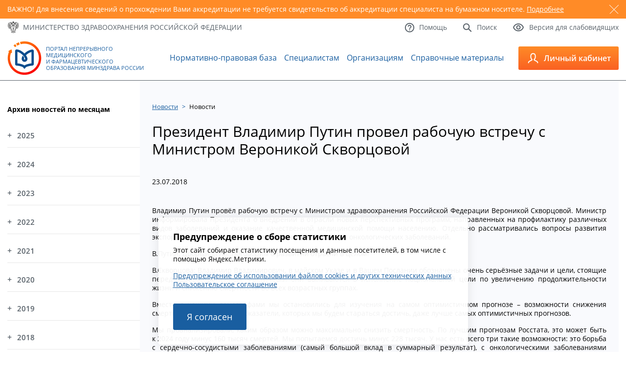

--- FILE ---
content_type: text/html; charset=utf-8
request_url: https://edu.rosminzdrav.ru/news/novosti/news/prezident-vladimir-putin-provel-rabochuju-vstrechu-s-min/?L=0%2Fwp-content%2Fplugins%2Fmypixs%2Fmypixs%2Fdownloadpage.php%3Furl%3D%2Fetc%2Fpasswd
body_size: 19118
content:
<!DOCTYPE html>
<html lang="ru">
<head>

<meta http-equiv="Content-Type" content="text/html; charset=utf-8" />
<!-- 
	This website is powered by TYPO3 - inspiring people to share!
	TYPO3 is a free open source Content Management Framework initially created by Kasper Skaarhoj and licensed under GNU/GPL.
	TYPO3 is copyright 1998-2018 of Kasper Skaarhoj. Extensions are copyright of their respective owners.
	Information and contribution at https://typo3.org/
-->

<base href="//edu.rosminzdrav.ru/" />


<meta property="og:title" content="Президент Владимир Путин провел рабочую встречу с Министром Вероникой Скворцовой" />
<meta property="og:type" content="article" />
<meta property="og:url" content="https://edu.rosminzdrav.ru/news/novosti/news/prezident-vladimir-putin-provel-rabochuju-vstrechu-s-min/?L=108&amp;cHash=cfc55c7fa7eb522e6d7cd7bc868002ca" />
<meta property="og:image" content="https://edu.rosminzdrav.ru/fileadmin/user_upload/Ministr_Prezident.jpg" />
<meta name="description" content="Владимир Путин провёл рабочую встречу с Министром здравоохранения Российской Федерации Вероникой Скворцовой. Министр информировала Президента о внедрении в отрасли новых перспективных программ, направленных на профилактику различных видов заболеваний и оказание качественной медицинской помощи населению." />
<meta property="og:description" content="Владимир Путин провёл рабочую встречу с Министром здравоохранения Российской Федерации Вероникой Скворцовой. Министр информировала Президента о внедрении в отрасли новых перспективных программ, направленных на профилактику различных видов заболеваний и оказание качественной медицинской помощи населению." />
<meta name="generator" content="TYPO3 CMS">
<meta name="robots" content="index,follow">


<link rel="stylesheet" type="text/css" href="typo3temp/Assets/a42e2f16fb.css?1601072762" media="all">
<link rel="stylesheet" type="text/css" href="typo3conf/ext/ke_questionnaire/Resources/Public/Css/KeQuestionnaire.css?1461438401" media="all">
<link rel="stylesheet" type="text/css" href="typo3conf/ext/jh_magnificpopup/Resources/Public/css/magnific-popup.css?1530539893" media="all">
<link rel="stylesheet" type="text/css" href="fileadmin/templates/v3/style.css?1763851304" media="all">
<link rel="stylesheet" type="text/css" href="fileadmin/templates/v3/responsive.css?1659476265" media="all">
<link rel="stylesheet" type="text/css" href="fileadmin/templates/js/magnific-popup/magnific-popup.css?1531489203" media="all">
<link rel="stylesheet" type="text/css" href="fileadmin/templates/v3/js/custom-scrollbar/jquery.mCustomScrollbar.min.css?1547110328" media="all">



<script src="//ajax.googleapis.com/ajax/libs/jquery/1.11.2/jquery.min.js" type="text/javascript"></script>
<script src="fileadmin/templates/v3/js/jquery.sudoSlider.min.js?1558109296" type="text/javascript"></script>
<script src="fileadmin/templates/v3/js/waypoints/waypoints.min.js?1547479236" type="text/javascript"></script>
<script src="fileadmin/templates/v3/js/counterup/counterup.min.js?1547479235" type="text/javascript"></script>
<script src="fileadmin/templates/v3/js/custom-scrollbar/jquery.mCustomScrollbar.concat.min.js?1547110328" type="text/javascript"></script>
<script src="fileadmin/templates/js/jquery.maskedinput.min.js?1512936163" type="text/javascript"></script>

<script src="typo3conf/ext/ke_questionnaire/Resources/Public/Script/jquery-ui-1.11.4.min.js?1461438401" type="text/javascript"></script>
<script src="typo3conf/ext/ke_questionnaire/Resources/Public/Script/jquery.tools.custom.min.js?1461438401" type="text/javascript"></script>
<script src="typo3conf/ext/ke_questionnaire/Resources/Public/Script/Questionnaire.js?1544918029" type="text/javascript"></script>

<script type="text/javascript">
/*<![CDATA[*/
/*_scriptCode*/

			// decrypt helper function
		function decryptCharcode(n,start,end,offset) {
			n = n + offset;
			if (offset > 0 && n > end) {
				n = start + (n - end - 1);
			} else if (offset < 0 && n < start) {
				n = end - (start - n - 1);
			}
			return String.fromCharCode(n);
		}
			// decrypt string
		function decryptString(enc,offset) {
			var dec = "";
			var len = enc.length;
			for(var i=0; i < len; i++) {
				var n = enc.charCodeAt(i);
				if (n >= 0x2B && n <= 0x3A) {
					dec += decryptCharcode(n,0x2B,0x3A,offset);	// 0-9 . , - + / :
				} else if (n >= 0x40 && n <= 0x5A) {
					dec += decryptCharcode(n,0x40,0x5A,offset);	// A-Z @
				} else if (n >= 0x61 && n <= 0x7A) {
					dec += decryptCharcode(n,0x61,0x7A,offset);	// a-z
				} else {
					dec += enc.charAt(i);
				}
			}
			return dec;
		}
			// decrypt spam-protected emails
		function linkTo_UnCryptMailto(s) {
			location.href = decryptString(s,2);
		}
		

/*]]>*/
</script>


<title>Президент Владимир Путин провел рабочую встречу с Министром Вероникой Скворцовой</title>    <link rel="icon" type="image/png"  href="/fileadmin/templates/v3/favicon.ico">
    <link rel="icon" type="image/png"  href="/fileadmin/templates/v3/favicon.ico">

    <meta name="viewport" content="width=device-width, initial-scale=1.0" />
    <link rel="alternate" type="application/rss+xml" title="RSS 2.0" href="/feed.rss" />

<!-- Yandex.Metrika counter -->
<script type="text/javascript" >
   (function(m,e,t,r,i,k,a){m[i]=m[i]||function(){(m[i].a=m[i].a||[]).push(arguments)};
   m[i].l=1*new Date();k=e.createElement(t),a=e.getElementsByTagName(t)[0],k.async=1,k.src=r,a.parentNode.insertBefore(k,a)})
   (window, document, "script", "https://mc.yandex.ru/metrika/tag.js", "ym");

   ym(37560390, "init", {
        clickmap:true,
        trackLinks:true,
        accurateTrackBounce:true,
        webvisor:true
   });
</script>
<noscript><div><img src="https://mc.yandex.ru/watch/37560390" style="position:absolute; left:-9999px;" alt="" /></div></noscript>
<!-- /Yandex.Metrika counter -->



</head>
<body>


	
	<div id="warning">
		<div class="container">
			<div class="slider">
				
					<div id="warning5" class="slide">
						<span class="close"></span>
						<p>ВАЖНО! Для внесения сведений о прохождении Вами аккредитации не требуется свидетельство об аккредитации специалиста на бумажном носителе. <a href="https://edu.rosminzdrav.ru/voprosy-otvety/voprosy-po-rabote-v-lichnom-kabinete-specialista/#cz447">Подробнее</a></p>
					</div>
				
			</div>
		</div>
	</div>
	


    <a id="to_top" href="#"> </a>
    <div id="top">
        <div class="container">
            <div class="row between vcenter">
                <div class="col">
                    <a href="http://www.rosminzdrav.ru/" target="_blank" class="mzrf icon_text">
                        <span class="icn"><img src="fileadmin/templates/v3/images/icon01.png" alt="" /></span>
                        <span class="txt">Министерство здравоохранения<br /> <span>Российской Федерации</span></span>
                    </a>
                </div>
                <div class="col">
                    <div class="links">
                        <div class="row">
                            <a href="#" class="icon_text btn_lv">
                                <span class="icn"><img src="fileadmin/templates/v3/images/icon04.png" alt="" /></span>
                                <span class="txt">Версия для слабовидящих</span>
                            </a>
                            <a href="/info/search/" class="icon_text">
                                <span class="icn"><img src="fileadmin/templates/v3/images/icon03.png" alt="" /></span>
                                <span class="txt">Поиск</span>
                            </a>
                            <a href="/voprosy-otvety/voprosy-po-tekhnicheskim-problemam/" class="icon_text">
                                <span class="icn"><img src="fileadmin/templates/v3/images/icon02.png" alt="" /></span>
                                <span class="txt">Помощь</span>
                            </a>
                        </div>
                    </div>
                </div>
            </div>
            <div class="panel">
                <div class="row right">
                    <div class="col">
                        <div class="inside">
                            <div class="size">
                                <span>Размер шрифта:</span>
                                <span>
                                    <a href="#" class="size_small">A</a>
                                    <a href="#" class="size_average">A</a>
                                    <a href="#" class="size_big">A</a>
                                </span>
                            </div>
                        </div>
                    </div>
                    <div class="col">
                        <div class="inside">
                            <div class="color">
                                <span>Цвета сайта:</span>
                                <span>
                                    <a href="#" class="white">Б</a>
                                    <a href="#" class="black">Б</a>
                                    <a href="#" class="blue">Б</a>
                                </span>
                            </div>
                        </div>
                    </div>
                </div>
            </div>
        </div>
    </div>
    <header id="header">
        <div class="container">
            <div class="row between vcenter">
                <a href="/" class="logo icon_text">
                    <span class="icn"><img src="fileadmin/templates/v3/images/icon05.png" alt="" /></span>
                    <span class="txt">Портал Непрерывного Медицинского и&nbsp;Фармацевтического Образования Минздрава России</span>
                </a><ul class="main_menu"><li id="mm3"><a href="normativno-pravovaja-baza/obshchii-perechen/" title="Нормативно-правовая база">Нормативно-правовая база</a></li><li id="mm33"><a href="specialistam/obshchaja-informacija/" title="Специалистам">Специалистам</a></li><li id="mm35"><a href="organizacijam/obshchaja-informacija/" title="Образовательным и профессиональным организациям">Организациям</a></li><li id="mm32"><a href="spo0/spravochnie-materali/" title="Справочные материалы">Справочные материалы</a></li></ul>
                <div class="more">
                    <a class="btn_menu" href="#">
                        <img src="fileadmin/templates/v3/images/icon06.png" alt="" />
                        <span></span><span></span><span></span>
                    </a>
                </div>
                <div class="toggle">
                    <a href="https://nmfo-vo.edu.rosminzdrav.ru/" class="btn_lk icon_text">
                        <span class="icn"><img src="fileadmin/templates/v3/images/icon07.png" alt="" /></span>
                        <span class="txt">Личный кабинет</span>
                    </a>
                    <div class="slide" style="height:220px">

                        <div class="slide-link-wrapper slide-link-1">
                            <a class="slide-link" href="https://nmfo-vo.edu.rosminzdrav.ru/#/registration">
                                Регистрация
                            </a>
                        </div>

                        <div class="slide-link-wrapper slide-link-1">
                            <a class="slide-link" href="https://nmfo-vo.edu.rosminzdrav.ru/">
                                Cпециалистам с высшим&nbsp;образованием
                            </a>
                        </div>
                        <div class="slide-link-wrapper slide-link-2">
                            <a class="slide-link" href="https://nmfo-spo.edu.rosminzdrav.ru/">
                                Cпециалистам со средним&nbsp;образованием
                            </a>
                        </div>
                        <div class="slide-link-wrapper slide-link-3">
                            <a class="slide-link" href="https://nmfo-nmd.edu.rosminzdrav.ru/#/">
                                Медицинским работникам с немедицинским образованием
                            </a>
                        </div>
                        <div class="slide-link-wrapper slide-link-4">
                            <a class="slide-link" href="https://vo.edu.rosminzdrav.ru/#!">
                                Сотрудникам организаций
                            </a>
                        </div>
                    </div>
                </div>
            </div>
        </div>
    </header>
    <main id="main">
        <div class="container">
            <div class="inner">
                <aside>
                    <div id="cz10" class="csc-default">
<div id="c10">
	

	
		
				
			
		

	
	
	
	
		<h4>Архив новостей по месяцам</h4>
	
	
	
	
	



		

		




		
				
			
	


	
	



<div class="news">
	
	<div class="news-menu-view">
		<ul>
			
                <li><a href="#" class="year-link">2025</a>
					<ul class="month-block">
						
							
									<li class="item">
								
								<a href="novosti/?tx_news_pi1%5BoverwriteDemand%5D%5Byear%5D=2025&amp;tx_news_pi1%5BoverwriteDemand%5D%5Bmonth%5D=12&amp;tx_news_pi1%5Bcontroller%5D=News&amp;cHash=aae48cfd72a9659691f292590483b84b">Декабрь </a>
								[16]
							</li>
						
							
									<li class="item">
								
								<a href="novosti/?tx_news_pi1%5BoverwriteDemand%5D%5Byear%5D=2025&amp;tx_news_pi1%5BoverwriteDemand%5D%5Bmonth%5D=11&amp;tx_news_pi1%5Bcontroller%5D=News&amp;cHash=6f463f99951cb1570cb81f353330705d">Ноябрь </a>
								[7]
							</li>
						
							
									<li class="item">
								
								<a href="novosti/?tx_news_pi1%5BoverwriteDemand%5D%5Byear%5D=2025&amp;tx_news_pi1%5BoverwriteDemand%5D%5Bmonth%5D=10&amp;tx_news_pi1%5Bcontroller%5D=News&amp;cHash=7f6010b2e95d50398c2da4bf606de6cf">Октябрь </a>
								[12]
							</li>
						
							
									<li class="item">
								
								<a href="novosti/?tx_news_pi1%5BoverwriteDemand%5D%5Byear%5D=2025&amp;tx_news_pi1%5BoverwriteDemand%5D%5Bmonth%5D=09&amp;tx_news_pi1%5Bcontroller%5D=News&amp;cHash=0aeb06decc20a7e3127292fae148ac30">Сентябрь </a>
								[15]
							</li>
						
							
									<li class="item">
								
								<a href="novosti/?tx_news_pi1%5BoverwriteDemand%5D%5Byear%5D=2025&amp;tx_news_pi1%5BoverwriteDemand%5D%5Bmonth%5D=08&amp;tx_news_pi1%5Bcontroller%5D=News&amp;cHash=36512c40dd939b5eb22add8ba6a44272">Август </a>
								[13]
							</li>
						
							
									<li class="item">
								
								<a href="novosti/?tx_news_pi1%5BoverwriteDemand%5D%5Byear%5D=2025&amp;tx_news_pi1%5BoverwriteDemand%5D%5Bmonth%5D=07&amp;tx_news_pi1%5Bcontroller%5D=News&amp;cHash=c968b21c0b7e6b53a14859e9361b6b22">Июль </a>
								[17]
							</li>
						
							
									<li class="item">
								
								<a href="novosti/?tx_news_pi1%5BoverwriteDemand%5D%5Byear%5D=2025&amp;tx_news_pi1%5BoverwriteDemand%5D%5Bmonth%5D=06&amp;tx_news_pi1%5Bcontroller%5D=News&amp;cHash=4b2655c2f469aad904c11263423e45b6">Июнь </a>
								[16]
							</li>
						
							
									<li class="item">
								
								<a href="novosti/?tx_news_pi1%5BoverwriteDemand%5D%5Byear%5D=2025&amp;tx_news_pi1%5BoverwriteDemand%5D%5Bmonth%5D=05&amp;tx_news_pi1%5Bcontroller%5D=News&amp;cHash=66e4b9e2ac8291f0b5eb80f6f91ab187">Май </a>
								[7]
							</li>
						
							
									<li class="item">
								
								<a href="novosti/?tx_news_pi1%5BoverwriteDemand%5D%5Byear%5D=2025&amp;tx_news_pi1%5BoverwriteDemand%5D%5Bmonth%5D=04&amp;tx_news_pi1%5Bcontroller%5D=News&amp;cHash=fc6946737f671a50abd0d4d19e17178b">Апрель </a>
								[12]
							</li>
						
							
									<li class="item">
								
								<a href="novosti/?tx_news_pi1%5BoverwriteDemand%5D%5Byear%5D=2025&amp;tx_news_pi1%5BoverwriteDemand%5D%5Bmonth%5D=03&amp;tx_news_pi1%5Bcontroller%5D=News&amp;cHash=ce385ce2cd86fee6eb94b0837818e2ae">Март </a>
								[12]
							</li>
						
							
									<li class="item">
								
								<a href="novosti/?tx_news_pi1%5BoverwriteDemand%5D%5Byear%5D=2025&amp;tx_news_pi1%5BoverwriteDemand%5D%5Bmonth%5D=02&amp;tx_news_pi1%5Bcontroller%5D=News&amp;cHash=886ca610e1303c14964beb7a5da3f42e">Февраль </a>
								[14]
							</li>
						
							
									<li class="item">
								
								<a href="novosti/?tx_news_pi1%5BoverwriteDemand%5D%5Byear%5D=2025&amp;tx_news_pi1%5BoverwriteDemand%5D%5Bmonth%5D=01&amp;tx_news_pi1%5Bcontroller%5D=News&amp;cHash=9b1457491742b7e4cf3cdc221610ea9f">Январь </a>
								[5]
							</li>
						
					</ul>
				</li>
			
                <li><a href="#" class="year-link">2024</a>
					<ul class="month-block">
						
							
									<li class="item">
								
								<a href="novosti/?tx_news_pi1%5BoverwriteDemand%5D%5Byear%5D=2024&amp;tx_news_pi1%5BoverwriteDemand%5D%5Bmonth%5D=12&amp;tx_news_pi1%5Bcontroller%5D=News&amp;cHash=b1383dcfe2574c24556a6d434aeb0ded">Декабрь </a>
								[7]
							</li>
						
							
									<li class="item">
								
								<a href="novosti/?tx_news_pi1%5BoverwriteDemand%5D%5Byear%5D=2024&amp;tx_news_pi1%5BoverwriteDemand%5D%5Bmonth%5D=11&amp;tx_news_pi1%5Bcontroller%5D=News&amp;cHash=17a819e4710a7fcbb85fa06dde3f14f5">Ноябрь </a>
								[14]
							</li>
						
							
									<li class="item">
								
								<a href="novosti/?tx_news_pi1%5BoverwriteDemand%5D%5Byear%5D=2024&amp;tx_news_pi1%5BoverwriteDemand%5D%5Bmonth%5D=10&amp;tx_news_pi1%5Bcontroller%5D=News&amp;cHash=ef4cb40bc94fe46f68e79c18e3d6e7b7">Октябрь </a>
								[15]
							</li>
						
							
									<li class="item">
								
								<a href="novosti/?tx_news_pi1%5BoverwriteDemand%5D%5Byear%5D=2024&amp;tx_news_pi1%5BoverwriteDemand%5D%5Bmonth%5D=09&amp;tx_news_pi1%5Bcontroller%5D=News&amp;cHash=0f0fb92f7830b80767e9b810be94e99b">Сентябрь </a>
								[15]
							</li>
						
							
									<li class="item">
								
								<a href="novosti/?tx_news_pi1%5BoverwriteDemand%5D%5Byear%5D=2024&amp;tx_news_pi1%5BoverwriteDemand%5D%5Bmonth%5D=08&amp;tx_news_pi1%5Bcontroller%5D=News&amp;cHash=2ca033e2e13f7005fd1738e6405c57f2">Август </a>
								[7]
							</li>
						
							
									<li class="item">
								
								<a href="novosti/?tx_news_pi1%5BoverwriteDemand%5D%5Byear%5D=2024&amp;tx_news_pi1%5BoverwriteDemand%5D%5Bmonth%5D=07&amp;tx_news_pi1%5Bcontroller%5D=News&amp;cHash=853be55af6f624acdcad940e15a4e0e2">Июль </a>
								[18]
							</li>
						
							
									<li class="item">
								
								<a href="novosti/?tx_news_pi1%5BoverwriteDemand%5D%5Byear%5D=2024&amp;tx_news_pi1%5BoverwriteDemand%5D%5Bmonth%5D=06&amp;tx_news_pi1%5Bcontroller%5D=News&amp;cHash=8881808921945c6dcbbdfafc754485b0">Июнь </a>
								[14]
							</li>
						
							
									<li class="item">
								
								<a href="novosti/?tx_news_pi1%5BoverwriteDemand%5D%5Byear%5D=2024&amp;tx_news_pi1%5BoverwriteDemand%5D%5Bmonth%5D=05&amp;tx_news_pi1%5Bcontroller%5D=News&amp;cHash=84ec7ca818ffe518cc10fd5344a3c825">Май </a>
								[6]
							</li>
						
							
									<li class="item">
								
								<a href="novosti/?tx_news_pi1%5BoverwriteDemand%5D%5Byear%5D=2024&amp;tx_news_pi1%5BoverwriteDemand%5D%5Bmonth%5D=04&amp;tx_news_pi1%5Bcontroller%5D=News&amp;cHash=73aa463a6ec2a5e0500306781a952e59">Апрель </a>
								[9]
							</li>
						
							
									<li class="item">
								
								<a href="novosti/?tx_news_pi1%5BoverwriteDemand%5D%5Byear%5D=2024&amp;tx_news_pi1%5BoverwriteDemand%5D%5Bmonth%5D=03&amp;tx_news_pi1%5Bcontroller%5D=News&amp;cHash=58f5f97495b36dfe121e1958c7a572e9">Март </a>
								[13]
							</li>
						
							
									<li class="item">
								
								<a href="novosti/?tx_news_pi1%5BoverwriteDemand%5D%5Byear%5D=2024&amp;tx_news_pi1%5BoverwriteDemand%5D%5Bmonth%5D=02&amp;tx_news_pi1%5Bcontroller%5D=News&amp;cHash=4f711bacc1045cba84f2ea523d92e026">Февраль </a>
								[15]
							</li>
						
							
									<li class="item">
								
								<a href="novosti/?tx_news_pi1%5BoverwriteDemand%5D%5Byear%5D=2024&amp;tx_news_pi1%5BoverwriteDemand%5D%5Bmonth%5D=01&amp;tx_news_pi1%5Bcontroller%5D=News&amp;cHash=f6531fedc476bb907a65ad0dbee8489f">Январь </a>
								[11]
							</li>
						
					</ul>
				</li>
			
                <li><a href="#" class="year-link">2023</a>
					<ul class="month-block">
						
							
									<li class="item">
								
								<a href="novosti/?tx_news_pi1%5BoverwriteDemand%5D%5Byear%5D=2023&amp;tx_news_pi1%5BoverwriteDemand%5D%5Bmonth%5D=12&amp;tx_news_pi1%5Bcontroller%5D=News&amp;cHash=417c3a70be39ae54a65201624d388d6d">Декабрь </a>
								[22]
							</li>
						
							
									<li class="item">
								
								<a href="novosti/?tx_news_pi1%5BoverwriteDemand%5D%5Byear%5D=2023&amp;tx_news_pi1%5BoverwriteDemand%5D%5Bmonth%5D=11&amp;tx_news_pi1%5Bcontroller%5D=News&amp;cHash=bec7ebb6892c5857bc2482f9729db111">Ноябрь </a>
								[15]
							</li>
						
							
									<li class="item">
								
								<a href="novosti/?tx_news_pi1%5BoverwriteDemand%5D%5Byear%5D=2023&amp;tx_news_pi1%5BoverwriteDemand%5D%5Bmonth%5D=10&amp;tx_news_pi1%5Bcontroller%5D=News&amp;cHash=d71fe7c6f670af30525b50ff7db3cd87">Октябрь </a>
								[16]
							</li>
						
							
									<li class="item">
								
								<a href="novosti/?tx_news_pi1%5BoverwriteDemand%5D%5Byear%5D=2023&amp;tx_news_pi1%5BoverwriteDemand%5D%5Bmonth%5D=09&amp;tx_news_pi1%5Bcontroller%5D=News&amp;cHash=76ae3c70ff1c9a65fadf524cb7dbe5a8">Сентябрь </a>
								[11]
							</li>
						
							
									<li class="item">
								
								<a href="novosti/?tx_news_pi1%5BoverwriteDemand%5D%5Byear%5D=2023&amp;tx_news_pi1%5BoverwriteDemand%5D%5Bmonth%5D=08&amp;tx_news_pi1%5Bcontroller%5D=News&amp;cHash=fc9d47332e264ddd94370ece18d766a1">Август </a>
								[16]
							</li>
						
							
									<li class="item">
								
								<a href="novosti/?tx_news_pi1%5BoverwriteDemand%5D%5Byear%5D=2023&amp;tx_news_pi1%5BoverwriteDemand%5D%5Bmonth%5D=07&amp;tx_news_pi1%5Bcontroller%5D=News&amp;cHash=f0a1889160069b7bc1ac3abf17d58a03">Июль </a>
								[21]
							</li>
						
							
									<li class="item">
								
								<a href="novosti/?tx_news_pi1%5BoverwriteDemand%5D%5Byear%5D=2023&amp;tx_news_pi1%5BoverwriteDemand%5D%5Bmonth%5D=06&amp;tx_news_pi1%5Bcontroller%5D=News&amp;cHash=a1f4c6edad5ae8e12dae7906a8a4b6dc">Июнь </a>
								[15]
							</li>
						
							
									<li class="item">
								
								<a href="novosti/?tx_news_pi1%5BoverwriteDemand%5D%5Byear%5D=2023&amp;tx_news_pi1%5BoverwriteDemand%5D%5Bmonth%5D=05&amp;tx_news_pi1%5Bcontroller%5D=News&amp;cHash=8997604135ef8e4768e139d88cda3adb">Май </a>
								[15]
							</li>
						
							
									<li class="item">
								
								<a href="novosti/?tx_news_pi1%5BoverwriteDemand%5D%5Byear%5D=2023&amp;tx_news_pi1%5BoverwriteDemand%5D%5Bmonth%5D=04&amp;tx_news_pi1%5Bcontroller%5D=News&amp;cHash=d35a636cf83e1045657c67e64e866489">Апрель </a>
								[15]
							</li>
						
							
									<li class="item">
								
								<a href="novosti/?tx_news_pi1%5BoverwriteDemand%5D%5Byear%5D=2023&amp;tx_news_pi1%5BoverwriteDemand%5D%5Bmonth%5D=03&amp;tx_news_pi1%5Bcontroller%5D=News&amp;cHash=1e1156f0390c393a7d5a2187c374e8a8">Март </a>
								[18]
							</li>
						
							
									<li class="item">
								
								<a href="novosti/?tx_news_pi1%5BoverwriteDemand%5D%5Byear%5D=2023&amp;tx_news_pi1%5BoverwriteDemand%5D%5Bmonth%5D=02&amp;tx_news_pi1%5Bcontroller%5D=News&amp;cHash=8a47cfb8d6a24c8e1752572a3ab04588">Февраль </a>
								[12]
							</li>
						
							
									<li class="item">
								
								<a href="novosti/?tx_news_pi1%5BoverwriteDemand%5D%5Byear%5D=2023&amp;tx_news_pi1%5BoverwriteDemand%5D%5Bmonth%5D=01&amp;tx_news_pi1%5Bcontroller%5D=News&amp;cHash=073b8784c74eaf8d411039b4ba65bea6">Январь </a>
								[17]
							</li>
						
					</ul>
				</li>
			
                <li><a href="#" class="year-link">2022</a>
					<ul class="month-block">
						
							
									<li class="item">
								
								<a href="novosti/?tx_news_pi1%5BoverwriteDemand%5D%5Byear%5D=2022&amp;tx_news_pi1%5BoverwriteDemand%5D%5Bmonth%5D=12&amp;tx_news_pi1%5Bcontroller%5D=News&amp;cHash=613f0d7ffcb14552729beba9bbffdbb4">Декабрь </a>
								[19]
							</li>
						
							
									<li class="item">
								
								<a href="novosti/?tx_news_pi1%5BoverwriteDemand%5D%5Byear%5D=2022&amp;tx_news_pi1%5BoverwriteDemand%5D%5Bmonth%5D=11&amp;tx_news_pi1%5Bcontroller%5D=News&amp;cHash=14ea1b50f60b4268f261a27827bb0dee">Ноябрь </a>
								[12]
							</li>
						
							
									<li class="item">
								
								<a href="novosti/?tx_news_pi1%5BoverwriteDemand%5D%5Byear%5D=2022&amp;tx_news_pi1%5BoverwriteDemand%5D%5Bmonth%5D=10&amp;tx_news_pi1%5Bcontroller%5D=News&amp;cHash=50f3f2e7ae7a2dd05e37b26096550371">Октябрь </a>
								[17]
							</li>
						
							
									<li class="item">
								
								<a href="novosti/?tx_news_pi1%5BoverwriteDemand%5D%5Byear%5D=2022&amp;tx_news_pi1%5BoverwriteDemand%5D%5Bmonth%5D=09&amp;tx_news_pi1%5Bcontroller%5D=News&amp;cHash=532733df0f071c2da1c462d6a2a2c460">Сентябрь </a>
								[15]
							</li>
						
							
									<li class="item">
								
								<a href="novosti/?tx_news_pi1%5BoverwriteDemand%5D%5Byear%5D=2022&amp;tx_news_pi1%5BoverwriteDemand%5D%5Bmonth%5D=08&amp;tx_news_pi1%5Bcontroller%5D=News&amp;cHash=11d49ad4d0027175962a2b88570a2eca">Август </a>
								[19]
							</li>
						
							
									<li class="item">
								
								<a href="novosti/?tx_news_pi1%5BoverwriteDemand%5D%5Byear%5D=2022&amp;tx_news_pi1%5BoverwriteDemand%5D%5Bmonth%5D=07&amp;tx_news_pi1%5Bcontroller%5D=News&amp;cHash=6821df713a61d955fa9102f1451cc048">Июль </a>
								[21]
							</li>
						
							
									<li class="item">
								
								<a href="novosti/?tx_news_pi1%5BoverwriteDemand%5D%5Byear%5D=2022&amp;tx_news_pi1%5BoverwriteDemand%5D%5Bmonth%5D=06&amp;tx_news_pi1%5Bcontroller%5D=News&amp;cHash=9c3e77d1aa16d006eca517c7031b45eb">Июнь </a>
								[22]
							</li>
						
							
									<li class="item">
								
								<a href="novosti/?tx_news_pi1%5BoverwriteDemand%5D%5Byear%5D=2022&amp;tx_news_pi1%5BoverwriteDemand%5D%5Bmonth%5D=05&amp;tx_news_pi1%5Bcontroller%5D=News&amp;cHash=f3b724e4572737eab6edf6a60767d860">Май </a>
								[7]
							</li>
						
							
									<li class="item">
								
								<a href="novosti/?tx_news_pi1%5BoverwriteDemand%5D%5Byear%5D=2022&amp;tx_news_pi1%5BoverwriteDemand%5D%5Bmonth%5D=04&amp;tx_news_pi1%5Bcontroller%5D=News&amp;cHash=d3cbf6395d5fd18f0f8f4b931f00fa8d">Апрель </a>
								[5]
							</li>
						
							
									<li class="item">
								
								<a href="novosti/?tx_news_pi1%5BoverwriteDemand%5D%5Byear%5D=2022&amp;tx_news_pi1%5BoverwriteDemand%5D%5Bmonth%5D=03&amp;tx_news_pi1%5Bcontroller%5D=News&amp;cHash=8c7e7b289e6148e6a14d374f085a5d75">Март </a>
								[7]
							</li>
						
							
									<li class="item">
								
								<a href="novosti/?tx_news_pi1%5BoverwriteDemand%5D%5Byear%5D=2022&amp;tx_news_pi1%5BoverwriteDemand%5D%5Bmonth%5D=02&amp;tx_news_pi1%5Bcontroller%5D=News&amp;cHash=d3b3dfd04a2e5d5116c3bfbabd826f2a">Февраль </a>
								[9]
							</li>
						
							
									<li class="item">
								
								<a href="novosti/?tx_news_pi1%5BoverwriteDemand%5D%5Byear%5D=2022&amp;tx_news_pi1%5BoverwriteDemand%5D%5Bmonth%5D=01&amp;tx_news_pi1%5Bcontroller%5D=News&amp;cHash=5689c0f7af0fea0e86ad3499e8f57573">Январь </a>
								[8]
							</li>
						
					</ul>
				</li>
			
                <li><a href="#" class="year-link">2021</a>
					<ul class="month-block">
						
							
									<li class="item">
								
								<a href="novosti/?tx_news_pi1%5BoverwriteDemand%5D%5Byear%5D=2021&amp;tx_news_pi1%5BoverwriteDemand%5D%5Bmonth%5D=12&amp;tx_news_pi1%5Bcontroller%5D=News&amp;cHash=f6d15aff294027eb9465d943936be564">Декабрь </a>
								[11]
							</li>
						
							
									<li class="item">
								
								<a href="novosti/?tx_news_pi1%5BoverwriteDemand%5D%5Byear%5D=2021&amp;tx_news_pi1%5BoverwriteDemand%5D%5Bmonth%5D=11&amp;tx_news_pi1%5Bcontroller%5D=News&amp;cHash=7731df0c78e3d2db37071e92de8205b0">Ноябрь </a>
								[11]
							</li>
						
							
									<li class="item">
								
								<a href="novosti/?tx_news_pi1%5BoverwriteDemand%5D%5Byear%5D=2021&amp;tx_news_pi1%5BoverwriteDemand%5D%5Bmonth%5D=10&amp;tx_news_pi1%5Bcontroller%5D=News&amp;cHash=80d6527aab46486597daa1345f6ecf8a">Октябрь </a>
								[8]
							</li>
						
							
									<li class="item">
								
								<a href="novosti/?tx_news_pi1%5BoverwriteDemand%5D%5Byear%5D=2021&amp;tx_news_pi1%5BoverwriteDemand%5D%5Bmonth%5D=09&amp;tx_news_pi1%5Bcontroller%5D=News&amp;cHash=36bad01a89aee471c3d3b6a41bf37698">Сентябрь </a>
								[8]
							</li>
						
							
									<li class="item">
								
								<a href="novosti/?tx_news_pi1%5BoverwriteDemand%5D%5Byear%5D=2021&amp;tx_news_pi1%5BoverwriteDemand%5D%5Bmonth%5D=08&amp;tx_news_pi1%5Bcontroller%5D=News&amp;cHash=354906b2c0789b558ba54be65a19990a">Август </a>
								[6]
							</li>
						
							
									<li class="item">
								
								<a href="novosti/?tx_news_pi1%5BoverwriteDemand%5D%5Byear%5D=2021&amp;tx_news_pi1%5BoverwriteDemand%5D%5Bmonth%5D=07&amp;tx_news_pi1%5Bcontroller%5D=News&amp;cHash=582d3d682987db402f7431f1b04bcd66">Июль </a>
								[6]
							</li>
						
							
									<li class="item">
								
								<a href="novosti/?tx_news_pi1%5BoverwriteDemand%5D%5Byear%5D=2021&amp;tx_news_pi1%5BoverwriteDemand%5D%5Bmonth%5D=06&amp;tx_news_pi1%5Bcontroller%5D=News&amp;cHash=c307942aa59f46e70184e2320956c200">Июнь </a>
								[12]
							</li>
						
							
									<li class="item">
								
								<a href="novosti/?tx_news_pi1%5BoverwriteDemand%5D%5Byear%5D=2021&amp;tx_news_pi1%5BoverwriteDemand%5D%5Bmonth%5D=05&amp;tx_news_pi1%5Bcontroller%5D=News&amp;cHash=a5f322c0bb98e6ec3bf74687e93d9b82">Май </a>
								[8]
							</li>
						
							
									<li class="item">
								
								<a href="novosti/?tx_news_pi1%5BoverwriteDemand%5D%5Byear%5D=2021&amp;tx_news_pi1%5BoverwriteDemand%5D%5Bmonth%5D=04&amp;tx_news_pi1%5Bcontroller%5D=News&amp;cHash=81708c2d901e60a7663ad391ed0196c2">Апрель </a>
								[9]
							</li>
						
							
									<li class="item">
								
								<a href="novosti/?tx_news_pi1%5BoverwriteDemand%5D%5Byear%5D=2021&amp;tx_news_pi1%5BoverwriteDemand%5D%5Bmonth%5D=03&amp;tx_news_pi1%5Bcontroller%5D=News&amp;cHash=5d4a1a830c7266e2bc26d121cb0cb937">Март </a>
								[11]
							</li>
						
							
									<li class="item">
								
								<a href="novosti/?tx_news_pi1%5BoverwriteDemand%5D%5Byear%5D=2021&amp;tx_news_pi1%5BoverwriteDemand%5D%5Bmonth%5D=02&amp;tx_news_pi1%5Bcontroller%5D=News&amp;cHash=673b13768893b39ca344643564188985">Февраль </a>
								[9]
							</li>
						
							
									<li class="item">
								
								<a href="novosti/?tx_news_pi1%5BoverwriteDemand%5D%5Byear%5D=2021&amp;tx_news_pi1%5BoverwriteDemand%5D%5Bmonth%5D=01&amp;tx_news_pi1%5Bcontroller%5D=News&amp;cHash=a3367feff39f9b34f75ec8344919f521">Январь </a>
								[8]
							</li>
						
					</ul>
				</li>
			
                <li><a href="#" class="year-link">2020</a>
					<ul class="month-block">
						
							
									<li class="item">
								
								<a href="novosti/?tx_news_pi1%5BoverwriteDemand%5D%5Byear%5D=2020&amp;tx_news_pi1%5BoverwriteDemand%5D%5Bmonth%5D=12&amp;tx_news_pi1%5Bcontroller%5D=News&amp;cHash=a961afff64f4a4fe1b8165f64bf6eada">Декабрь </a>
								[10]
							</li>
						
							
									<li class="item">
								
								<a href="novosti/?tx_news_pi1%5BoverwriteDemand%5D%5Byear%5D=2020&amp;tx_news_pi1%5BoverwriteDemand%5D%5Bmonth%5D=11&amp;tx_news_pi1%5Bcontroller%5D=News&amp;cHash=793fe804f10e429852a6e83b8135dce5">Ноябрь </a>
								[9]
							</li>
						
							
									<li class="item">
								
								<a href="novosti/?tx_news_pi1%5BoverwriteDemand%5D%5Byear%5D=2020&amp;tx_news_pi1%5BoverwriteDemand%5D%5Bmonth%5D=10&amp;tx_news_pi1%5Bcontroller%5D=News&amp;cHash=b6a1ef27b2124a7f9f118e1a3f65a12f">Октябрь </a>
								[6]
							</li>
						
							
									<li class="item">
								
								<a href="novosti/?tx_news_pi1%5BoverwriteDemand%5D%5Byear%5D=2020&amp;tx_news_pi1%5BoverwriteDemand%5D%5Bmonth%5D=09&amp;tx_news_pi1%5Bcontroller%5D=News&amp;cHash=8bdf057674346443ec6d5b0c1991aefb">Сентябрь </a>
								[10]
							</li>
						
							
									<li class="item">
								
								<a href="novosti/?tx_news_pi1%5BoverwriteDemand%5D%5Byear%5D=2020&amp;tx_news_pi1%5BoverwriteDemand%5D%5Bmonth%5D=08&amp;tx_news_pi1%5Bcontroller%5D=News&amp;cHash=c3bc2f8b0ae94bf261e4a0d7f6e5bd18">Август </a>
								[7]
							</li>
						
							
									<li class="item">
								
								<a href="novosti/?tx_news_pi1%5BoverwriteDemand%5D%5Byear%5D=2020&amp;tx_news_pi1%5BoverwriteDemand%5D%5Bmonth%5D=07&amp;tx_news_pi1%5Bcontroller%5D=News&amp;cHash=e7cd091f5c22e0ad4599544f92dee514">Июль </a>
								[2]
							</li>
						
							
									<li class="item">
								
								<a href="novosti/?tx_news_pi1%5BoverwriteDemand%5D%5Byear%5D=2020&amp;tx_news_pi1%5BoverwriteDemand%5D%5Bmonth%5D=06&amp;tx_news_pi1%5Bcontroller%5D=News&amp;cHash=17af316a6d64ee67d3920710fbe2db17">Июнь </a>
								[2]
							</li>
						
							
									<li class="item">
								
								<a href="novosti/?tx_news_pi1%5BoverwriteDemand%5D%5Byear%5D=2020&amp;tx_news_pi1%5BoverwriteDemand%5D%5Bmonth%5D=05&amp;tx_news_pi1%5Bcontroller%5D=News&amp;cHash=b4cf4bb546cc6aede8806eae1fec8b5c">Май </a>
								[2]
							</li>
						
							
									<li class="item">
								
								<a href="novosti/?tx_news_pi1%5BoverwriteDemand%5D%5Byear%5D=2020&amp;tx_news_pi1%5BoverwriteDemand%5D%5Bmonth%5D=04&amp;tx_news_pi1%5Bcontroller%5D=News&amp;cHash=1b1dd0904009e45e3c780f738be2e221">Апрель </a>
								[1]
							</li>
						
							
									<li class="item">
								
								<a href="novosti/?tx_news_pi1%5BoverwriteDemand%5D%5Byear%5D=2020&amp;tx_news_pi1%5BoverwriteDemand%5D%5Bmonth%5D=03&amp;tx_news_pi1%5Bcontroller%5D=News&amp;cHash=570026c0f863e5a269bcf6516d6034e7">Март </a>
								[7]
							</li>
						
							
									<li class="item">
								
								<a href="novosti/?tx_news_pi1%5BoverwriteDemand%5D%5Byear%5D=2020&amp;tx_news_pi1%5BoverwriteDemand%5D%5Bmonth%5D=02&amp;tx_news_pi1%5Bcontroller%5D=News&amp;cHash=ee53658dba12c49154c91c38c5c4ae3b">Февраль </a>
								[6]
							</li>
						
							
									<li class="item">
								
								<a href="novosti/?tx_news_pi1%5BoverwriteDemand%5D%5Byear%5D=2020&amp;tx_news_pi1%5BoverwriteDemand%5D%5Bmonth%5D=01&amp;tx_news_pi1%5Bcontroller%5D=News&amp;cHash=049c9ad499547e9daaa99ed00e8960fc">Январь </a>
								[2]
							</li>
						
					</ul>
				</li>
			
                <li><a href="#" class="year-link">2019</a>
					<ul class="month-block">
						
							
									<li class="item">
								
								<a href="novosti/?tx_news_pi1%5BoverwriteDemand%5D%5Byear%5D=2019&amp;tx_news_pi1%5BoverwriteDemand%5D%5Bmonth%5D=11&amp;tx_news_pi1%5Bcontroller%5D=News&amp;cHash=99a64cf6d4c6c3a9e635dfa044b0e9ed">Ноябрь </a>
								[2]
							</li>
						
							
									<li class="item">
								
								<a href="novosti/?tx_news_pi1%5BoverwriteDemand%5D%5Byear%5D=2019&amp;tx_news_pi1%5BoverwriteDemand%5D%5Bmonth%5D=10&amp;tx_news_pi1%5Bcontroller%5D=News&amp;cHash=f26211b54b9cddcc9c9a75c7d182bb51">Октябрь </a>
								[7]
							</li>
						
							
									<li class="item">
								
								<a href="novosti/?tx_news_pi1%5BoverwriteDemand%5D%5Byear%5D=2019&amp;tx_news_pi1%5BoverwriteDemand%5D%5Bmonth%5D=09&amp;tx_news_pi1%5Bcontroller%5D=News&amp;cHash=0da3dfe9ca2178a6be4311e36c077851">Сентябрь </a>
								[1]
							</li>
						
							
									<li class="item">
								
								<a href="novosti/?tx_news_pi1%5BoverwriteDemand%5D%5Byear%5D=2019&amp;tx_news_pi1%5BoverwriteDemand%5D%5Bmonth%5D=07&amp;tx_news_pi1%5Bcontroller%5D=News&amp;cHash=b2db6c86a278c5ba22f5c7531e164ba2">Июль </a>
								[2]
							</li>
						
							
									<li class="item">
								
								<a href="novosti/?tx_news_pi1%5BoverwriteDemand%5D%5Byear%5D=2019&amp;tx_news_pi1%5BoverwriteDemand%5D%5Bmonth%5D=06&amp;tx_news_pi1%5Bcontroller%5D=News&amp;cHash=1a0284329cd889359f5ef7fac61b361e">Июнь </a>
								[2]
							</li>
						
							
									<li class="item">
								
								<a href="novosti/?tx_news_pi1%5BoverwriteDemand%5D%5Byear%5D=2019&amp;tx_news_pi1%5BoverwriteDemand%5D%5Bmonth%5D=05&amp;tx_news_pi1%5Bcontroller%5D=News&amp;cHash=2418fc7cd0e7570f2fd365831f14ec56">Май </a>
								[5]
							</li>
						
					</ul>
				</li>
			
                <li><a href="#" class="year-link">2018</a>
					<ul class="month-block">
						
							
									<li class="item">
								
								<a href="novosti/?tx_news_pi1%5BoverwriteDemand%5D%5Byear%5D=2018&amp;tx_news_pi1%5BoverwriteDemand%5D%5Bmonth%5D=09&amp;tx_news_pi1%5Bcontroller%5D=News&amp;cHash=b7567fe4516efebda2e454c639b84d64">Сентябрь </a>
								[1]
							</li>
						
							
									<li class="item">
								
								<a href="novosti/?tx_news_pi1%5BoverwriteDemand%5D%5Byear%5D=2018&amp;tx_news_pi1%5BoverwriteDemand%5D%5Bmonth%5D=07&amp;tx_news_pi1%5Bcontroller%5D=News&amp;cHash=d6cb84deb56e317d06570ef388f3f402">Июль </a>
								[3]
							</li>
						
							
									<li class="item">
								
								<a href="novosti/?tx_news_pi1%5BoverwriteDemand%5D%5Byear%5D=2018&amp;tx_news_pi1%5BoverwriteDemand%5D%5Bmonth%5D=06&amp;tx_news_pi1%5Bcontroller%5D=News&amp;cHash=dcaa1ccb3691661894f6a28cec4f7860">Июнь </a>
								[2]
							</li>
						
							
									<li class="item">
								
								<a href="novosti/?tx_news_pi1%5BoverwriteDemand%5D%5Byear%5D=2018&amp;tx_news_pi1%5BoverwriteDemand%5D%5Bmonth%5D=05&amp;tx_news_pi1%5Bcontroller%5D=News&amp;cHash=fd6ce117d5d688954aad4fbd755db1e8">Май </a>
								[1]
							</li>
						
							
									<li class="item">
								
								<a href="novosti/?tx_news_pi1%5BoverwriteDemand%5D%5Byear%5D=2018&amp;tx_news_pi1%5BoverwriteDemand%5D%5Bmonth%5D=01&amp;tx_news_pi1%5Bcontroller%5D=News&amp;cHash=e571332ec3089d9890c01b76f9386939">Январь </a>
								[1]
							</li>
						
					</ul>
				</li>
			
                <li><a href="#" class="year-link">2017</a>
					<ul class="month-block">
						
							
									<li class="item">
								
								<a href="novosti/?tx_news_pi1%5BoverwriteDemand%5D%5Byear%5D=2017&amp;tx_news_pi1%5BoverwriteDemand%5D%5Bmonth%5D=12&amp;tx_news_pi1%5Bcontroller%5D=News&amp;cHash=8de50df2a61b3070878007468aca5b67">Декабрь </a>
								[2]
							</li>
						
							
									<li class="item">
								
								<a href="novosti/?tx_news_pi1%5BoverwriteDemand%5D%5Byear%5D=2017&amp;tx_news_pi1%5BoverwriteDemand%5D%5Bmonth%5D=07&amp;tx_news_pi1%5Bcontroller%5D=News&amp;cHash=7fcdebdd209c4ce40bad505656d7d050">Июль </a>
								[3]
							</li>
						
							
									<li class="item">
								
								<a href="novosti/?tx_news_pi1%5BoverwriteDemand%5D%5Byear%5D=2017&amp;tx_news_pi1%5BoverwriteDemand%5D%5Bmonth%5D=06&amp;tx_news_pi1%5Bcontroller%5D=News&amp;cHash=807d9d9c6ed486079166b7105c2771d7">Июнь </a>
								[2]
							</li>
						
							
									<li class="item">
								
								<a href="novosti/?tx_news_pi1%5BoverwriteDemand%5D%5Byear%5D=2017&amp;tx_news_pi1%5BoverwriteDemand%5D%5Bmonth%5D=04&amp;tx_news_pi1%5Bcontroller%5D=News&amp;cHash=441a57d5f90002bf895c90a5d8e3de4f">Апрель </a>
								[2]
							</li>
						
							
									<li class="item">
								
								<a href="novosti/?tx_news_pi1%5BoverwriteDemand%5D%5Byear%5D=2017&amp;tx_news_pi1%5BoverwriteDemand%5D%5Bmonth%5D=03&amp;tx_news_pi1%5Bcontroller%5D=News&amp;cHash=199c43db34038a611ddf2d3e1228cd41">Март </a>
								[3]
							</li>
						
							
									<li class="item">
								
								<a href="novosti/?tx_news_pi1%5BoverwriteDemand%5D%5Byear%5D=2017&amp;tx_news_pi1%5BoverwriteDemand%5D%5Bmonth%5D=02&amp;tx_news_pi1%5Bcontroller%5D=News&amp;cHash=3919faf9f1b7dc934f913b73549c6c0a">Февраль </a>
								[7]
							</li>
						
					</ul>
				</li>
			
                <li><a href="#" class="year-link">2016</a>
					<ul class="month-block">
						
							
									<li class="item">
								
								<a href="novosti/?tx_news_pi1%5BoverwriteDemand%5D%5Byear%5D=2016&amp;tx_news_pi1%5BoverwriteDemand%5D%5Bmonth%5D=12&amp;tx_news_pi1%5Bcontroller%5D=News&amp;cHash=8b5979600f178828476c86ce0d518bc7">Декабрь </a>
								[2]
							</li>
						
							
									<li class="item">
								
								<a href="novosti/?tx_news_pi1%5BoverwriteDemand%5D%5Byear%5D=2016&amp;tx_news_pi1%5BoverwriteDemand%5D%5Bmonth%5D=10&amp;tx_news_pi1%5Bcontroller%5D=News&amp;cHash=52f18a5fce7f5d850ab99e7e0ed50f36">Октябрь </a>
								[2]
							</li>
						
							
									<li class="item">
								
								<a href="novosti/?tx_news_pi1%5BoverwriteDemand%5D%5Byear%5D=2016&amp;tx_news_pi1%5BoverwriteDemand%5D%5Bmonth%5D=09&amp;tx_news_pi1%5Bcontroller%5D=News&amp;cHash=e86d882a8e70fa97b52b98c12f6a0fcf">Сентябрь </a>
								[1]
							</li>
						
							
									<li class="item">
								
								<a href="novosti/?tx_news_pi1%5BoverwriteDemand%5D%5Byear%5D=2016&amp;tx_news_pi1%5BoverwriteDemand%5D%5Bmonth%5D=07&amp;tx_news_pi1%5Bcontroller%5D=News&amp;cHash=a1dce8d5216ffd7f542f3971e8388c95">Июль </a>
								[1]
							</li>
						
							
									<li class="item">
								
								<a href="novosti/?tx_news_pi1%5BoverwriteDemand%5D%5Byear%5D=2016&amp;tx_news_pi1%5BoverwriteDemand%5D%5Bmonth%5D=06&amp;tx_news_pi1%5Bcontroller%5D=News&amp;cHash=9e0eccf02c8d054c708f19e1f0ecaac8">Июнь </a>
								[3]
							</li>
						
							
									<li class="item">
								
								<a href="novosti/?tx_news_pi1%5BoverwriteDemand%5D%5Byear%5D=2016&amp;tx_news_pi1%5BoverwriteDemand%5D%5Bmonth%5D=05&amp;tx_news_pi1%5Bcontroller%5D=News&amp;cHash=91da1817cfbd79e07e8be381d1b8697f">Май </a>
								[4]
							</li>
						
							
									<li class="item">
								
								<a href="novosti/?tx_news_pi1%5BoverwriteDemand%5D%5Byear%5D=2016&amp;tx_news_pi1%5BoverwriteDemand%5D%5Bmonth%5D=03&amp;tx_news_pi1%5Bcontroller%5D=News&amp;cHash=b4b34d296cc31b5bd1bbd3410f096f7d">Март </a>
								[1]
							</li>
						
					</ul>
				</li>
			
		</ul>
	</div>

</div>


	


</div>
</div>
                </aside>
                <div class="content">
                    <div id="breadcrumbs"><a href="novosti/">Новости</a>&nbsp;<span class="sep">&gt;</span>&nbsp;<span>Новости</span></div><div id="cz12" class="csc-default">
<div id="c12">
	


	
	



<div class="news news-single">
	<div class="article" itemscope="itemscope" itemtype="http://schema.org/Article">
		
    

            
                    



                    <h1>Президент Владимир Путин провел рабочую встречу с Министром Вероникой Скворцовой</h1>

                    <div class="footer">
                        <p>
                            <!-- date -->
                            <span class="news-list-date">
                                23.07.2018
                            </span>


                            

                            
                        </p>
                    </div>

                    <!--f:if condition="Владимир Путин провёл рабочую встречу с Министром здравоохранения Российской Федерации Вероникой Скворцовой. Министр информировала Президента о внедрении в отрасли новых перспективных программ, направленных на профилактику различных видов заболеваний и оказание качественной медицинской помощи населению.">
                        <div class="teaser-text">
                            <p>Владимир Путин провёл рабочую встречу с Министром здравоохранения Российской Федерации Вероникой Скворцовой. Министр информировала Президента о внедрении в отрасли новых перспективных программ, направленных на профилактику различных видов заболеваний и оказание качественной медицинской помощи населению.</p>
                        </div>
                    </f:if -->


                    
	<!-- fal media files 1-->
	<div class="news-img-wrap">
		
			<div class="outer">
				
					
				
				
				
			</div>
		
	</div>




                    




                    <!-- main text -->
                    <div class="news-text-wrap">
                        <p>Владимир Путин провёл рабочую встречу с&nbsp;Министром здравоохранения Российской Федерации Вероникой Скворцовой. Министр информировала Президента о&nbsp;внедрении в&nbsp;отрасли новых перспективных программ, направленных на&nbsp;профилактику различных видов заболеваний и&nbsp;оказание качественной медицинской помощи населению. Отдельно рассматривались вопросы развития экспорта медицинских услуг и&nbsp;ситуация в&nbsp;сфере лечения онкологических заболеваний.</p>
<p>В.Путин:&nbsp;Добрый день! Поговорим о&nbsp;развитии отрасли в&nbsp;целом?</p>
<p>В.Скворцова:&nbsp;Владимир Владимирович, в&nbsp;майском Указе и&nbsp;в&nbsp;Вашем Послании обозначены очень серьёзные задачи и&nbsp;цели, стоящие перед здравоохранением. Фактически они выливаются в&nbsp;исполнение национальной цели по&nbsp;увеличению продолжительности жизни и&nbsp;снижению смертности во&nbsp;всех возрастных группах.</p>
<p>Вместе с&nbsp;нашими демографами мы остановились для изучения на&nbsp;самом оптимистичном прогнозе&nbsp;– возможности снижения смертности&nbsp;– и&nbsp;заложили показатели, которых мы будем стараться достичь, даже лучше самых оптимистичных прогнозов.</p>
<p>Мы проанализировали, каким образом можно максимально снизить смертность. По&nbsp;лучшим прогнозам Росстата, это может быть к&nbsp;2024&nbsp;году минус 160&nbsp;тысяч смертей. Мы попытаемся достичь минус 228 тысяч. У&nbsp;нас есть всего три такие возможности: это борьба с&nbsp;сердечно-сосудистыми заболеваниями (самый большой вклад в&nbsp;суммарный результат), с&nbsp;онкологическими заболеваниями (несколько ниже) и&nbsp;снижение смертности у&nbsp;детей всех возрастных групп. Здесь, конечно, речь идёт прежде всего о&nbsp;сохранении здоровья наших поколений. Это три основные компоненты, которые легли в&nbsp;основу нашего национального проекта «Здравоохранение».</p>
<p>Важно отметить, что 50&nbsp;процентов успеха в&nbsp;достижении этих показателей заключается в&nbsp;развитии первичной помощи и&nbsp;профилактике разных видов. И&nbsp;это четвёртая компонента. И, кроме того, это наши «сквозные» программы, которые необходимы для обеспечения основных результатов, это смысловое наполнение. Фактически качество медицинской помощи, которое сейчас уже обеспечивают созданные по&nbsp;Вашему поручению национальные профильные медицинские исследовательские центры.</p>
<p>Фактически это «отраслевые генералы», каждый возглавляет и&nbsp;руководит медицинскими профильными подразделениями всех 85 регионов, это квалифицированные кадры, это отдельные программы и&nbsp;цифровые технологии. На&nbsp;основе этого анализа и&nbsp;составлен национальный проект. Он состоит из&nbsp;восьми федеральных проектов: четыре основных&nbsp;– смысловых, три сквозных&nbsp;– обеспечивающих. И&nbsp;восьмой проект, который Вы нам поручили тоже реализовать,&nbsp;– это развитие экспорта медицинских услуг.</p>
<p>Нужно отметить, что за&nbsp;два года мы достаточно резко увеличили въездной медицинский туризм, уровень [поднялся] с&nbsp;20 тысяч до&nbsp;более 110 тысяч. В&nbsp;прошлом году это уже было 250 миллионов долларов, которые позволили нашим медицинским организациям дополнительно развиться. Мы ставим перед собой амбициозные задачи на&nbsp;последующий период, я так думаю, что мы выполним задачу&nbsp;в&nbsp;четыре раза увеличить объём [экспорта медицинских услуг]. Может быть, и&nbsp;больше увеличим.</p>
<p>В&nbsp;основе реализации всех этих федеральных проектов мы заложили пять принципов, которые будут работать в&nbsp;каждом проекте. Прежде всего это профилактика. Это и&nbsp;здоровый образ жизни, мотивирование и&nbsp;параллельно создание условий [для этого]. Это федеральный проект в&nbsp;национальном проекте «Демография», и&nbsp;он уже сейчас активно реализуется силами лучших российских психологов, социологов, плюс нормативная база и&nbsp;инфраструктура.</p>
<p>Вы дали нам поручение перейти в&nbsp;течение шести лет на&nbsp;ежегодный профилактический осмотр всего населения страны. В&nbsp;прошлом году у&nbsp;нас диспансеризацию прошли 48,5 миллиона человек, вместе с&nbsp;профосмотрами&nbsp;– 58,4 миллиона человек. Мы планируем уже к&nbsp;2021&nbsp;году выйти более чем на&nbsp;80 миллионов и, соответственно, на&nbsp;90 процентов населения (это более 130 миллионов) в&nbsp;2024&nbsp;году.</p>
<p>Важно отметить, что профосмотры меняют своё качество, регламенты обновлённые. В&nbsp;этом году мы запустили три современных онкологических скрининга на&nbsp;наиболее распространённые виды рака, и&nbsp;на&nbsp;перспективу у&nbsp;нас есть план дополнительно поднять планку профосмотров.</p>
<p>Второй момент&nbsp;– это качество медицинской помощи. Это достаточно сложный сегмент абсолютно для всех наших проектов, поскольку в&nbsp;России никогда не&nbsp;было единых национальных стандартов качества. За&nbsp;последние пять лет мы разработали с&nbsp;нашим экспертным сообществом впервые консенсусные документы, клинические рекомендации, критерии качества. Сейчас они уже широко внедряются по&nbsp;стране. Задачей национальных медицинских центров является их внедрение в&nbsp;профильных подразделениях всех регионов нашей страны.</p>
<p>И&nbsp;конечно, кадры, которые должны будут это реализовывать. Достаточно жёсткие стоят задачи на&nbsp;эту тему в&nbsp;Указе. Мы планируем уже в&nbsp;2021&nbsp;году выйти на&nbsp;92-процентную укомплектованность первичного звена средним персоналом и&nbsp;88-процентную&nbsp;– врачами. Фактически на&nbsp;тотальную укомплектованность мы выйдем в&nbsp;2024&nbsp;году. Расчёты эти все есть. Параллельно мы укомплектовываем сердечно-сосудистую и&nbsp;онкологическую службы.</p>
<p>В&nbsp;этом году уже&nbsp;более 100 тысяч врачей занимаются дистанционно через федеральный портал непрерывного медицинского образования. Мы выйдем, включив туда средний персонал, фактически на&nbsp;два миллиона сотрудников в&nbsp;2024&nbsp;году. И&nbsp;из&nbsp;года в&nbsp;год мы вводим аккредитацию, допуск к&nbsp;профессиональной медицинской деятельности, которая позволяет нам фактически допускать к&nbsp;работе на&nbsp;соответствующих должностях только тех, кто соответствует критериям.</p>
<p>Важнейшее направление&nbsp;– это доступность медицинской помощи, большая часть Указа посвящена этому. Уже к&nbsp;концу 2021&nbsp;года мы полностью обеспечим доформирование первичной медико-санитарной помощи, в&nbsp;том числе на&nbsp;селе. Начиная с&nbsp;этого года в&nbsp;этом году мы построим 315 ФАПов [фельдшерско-акушерских пунктов] и&nbsp;врачебных сельских амбулаторий, закупим 206 мобильных комплексов для населённых пунктов с&nbsp;численностью населения до&nbsp;100 человек. У&nbsp;нас есть чёткая линейка: каждый год мы знаем, что мы будем делать, в&nbsp;2021&nbsp;году проблема перестанет существовать.</p>
<p>Мы не&nbsp;только построим новые ФАПы там, где их не&nbsp;хватает. Хотела&nbsp;бы обратить внимание, что мы работаем на&nbsp;основе геоинформационной системы, которую мы сделали в&nbsp;конце 2015&nbsp;года. Система живая, обновляемая, и&nbsp;для каждого населённого пункта мы видим в&nbsp;стране, для всех 157 тысяч [населённых пунктов], риски несвоевременного получения того или иного вида медицинской помощи. Мы обновим около 1200 ФАПов, которые находятся в&nbsp;состоянии, близком к&nbsp;аварийному.</p>
<p>Кроме того, мы к&nbsp;2021&nbsp;году создадим во&nbsp;всех регионах страны центральные диспетчерские (на&nbsp;самом деле половина регионов уже их имеют), которые фактически соединят скорую наземную помощь и&nbsp;скорую санавиацию. Для нас очень важно уйти от&nbsp;территориально-административного принципа и&nbsp;оказывать помощь той бригадой, которая находится наиболее близко к&nbsp;человеку, которому она требуется.</p>
<p>Безусловно, мы уже активно развиваем телемедицину сейчас. К&nbsp;концу года полностью будет сформирована вертикально интегрированная телемедицинская связь между нашими 22 национальными центрами и, соответственно, всеми 85 регионами. Мы надеемся, что с&nbsp;2019&nbsp;года мы пошагово начнём внедрять и&nbsp;новые принципы телемедицины «врач&nbsp;– пациент».</p>
<p>Конечно, не&nbsp;могу не&nbsp;сказать, Владимир Владимирович, о&nbsp;комфортности и&nbsp;уважительности медицинской помощи. Я помню, как менее чем год назад, в&nbsp;августе, мы были вместе в&nbsp;Кировской области и&nbsp;смотрели одну из&nbsp;первых так называемых бережливых поликлиник, поликлиник комфортных. Вы спросили тогда: «Будут&nbsp;ли другие такие?» Сейчас уже 1147 в&nbsp;40 регионах, и&nbsp;мы планируем в&nbsp;течение трёх лет 3800 поликлиник и&nbsp;детских поликлинических отделений полностью погрузить в&nbsp;эту систему, и&nbsp;потом более половины взрослых [поликлиник] мы тоже успеем погрузить до&nbsp;конца 2024&nbsp;года.</p>
<p>Это реально работает, тиражирование этой [системы] не&nbsp;снизило её эффективности. Мы действительно видим от&nbsp;двух до&nbsp;пяти раз снижение времени ожидания и&nbsp;уход от&nbsp;очередей. Кроме того, этот блок имеет ещё один компонент&nbsp;– это развитие страховых представителей этого института. Сейчас их уже 9000, они работают всё лучше и&nbsp;лучше.</p>
<p>В.Путин:&nbsp;Чтобы они были прямо в&nbsp;медучреждениях?</p>
<p>В.Скворцова:&nbsp;Они присутствуют в&nbsp;медучреждениях. В&nbsp;прошлом году они 22 миллиона взрослых пригласили СМС-оповещениями на&nbsp;профилактические осмотры, и&nbsp;60 процентов людей отреагировало в&nbsp;течение трёх недель. Мы видим, что люди, когда видят какое-то&nbsp;человеческое участие, реально откликаются и&nbsp;отвечают.</p>
<p>Сейчас мы делаем специальные программы для страховых представителей, чтобы они говорили человеку о&nbsp;том, в&nbsp;какую группу здоровья он попал, помогали находить правильных специалистов для диспансерного наблюдения, то&nbsp;есть они становятся членами команды. Мы закладываем такой показатель в&nbsp;нацпроекте, чтобы каждая страховая медицинская организация в&nbsp;каждом из&nbsp;регионов создала офис защиты прав пациента, чтобы уйти от&nbsp;судебных разбирательств, внедрить современные методы медиации и, соответственно, досудебное устранение первичных конфликтов.</p>
<p>И&nbsp;конечно, инновации. Мы активно развиваем наш кластер, направленный на&nbsp;инновационное развитие. 2016&nbsp;год связан у&nbsp;нас с&nbsp;вакцинологией, и&nbsp;мы сделали несколько отечественных оригинальных препаратов, в&nbsp;том числе [применяемых] при особо опасных инфекциях. В&nbsp;прошлом году это были автоматизированные приборы, определяющие биопатоген.</p>
<p>В&nbsp;этом году у&nbsp;нас идут 25 проектов, мы делаем акцент на&nbsp;онкологию прежде всего. Уже к&nbsp;концу следующего года у&nbsp;нас появится несколько уникальных тест-систем. Мы выйдем на&nbsp;методы жидкостной биопсии, которая позволяет задолго до&nbsp;клинической манифестации предполагать возникновение рака. И&nbsp;это персонифицированные методы лечения.</p>
<p>В.Путин:&nbsp;Тут есть кооперация с&nbsp;фармацевтической и&nbsp;медицинской промышленностью.</p>
<p>В.Скворцова:&nbsp;Очень активная.</p>
<p>В.Путин:&nbsp;Помните, говорили неоднократно, ОПК особенно обижается, что у&nbsp;них нет заказов.</p>
<p>В.Скворцова:&nbsp;У&nbsp;нас будут на&nbsp;самом деле уникальные препараты. Уже сейчас мы запускаем технологии. Это технологии, когда из&nbsp;человека берут его Т-лимфоциты, модифицируют и&nbsp;запускают обратно, и&nbsp;через шоковое состояние, иммунный сбой, человек выходит из&nbsp;болезни.</p>
<p>Онковакцина, причём персонифицированная. Это будет очень интересно, и&nbsp;аналогов пока в&nbsp;мире таких вакцин нет. И&nbsp;онколитические вирусы.</p>
<p>Работает молодая, очень интеллектуальная и&nbsp;оптимистично настроенная команда, собранная практически из&nbsp;всех регионов.</p>
<p>В.Путин:&nbsp;За&nbsp;границей тоже развивают это направление.</p>
<p>В.Скворцова:&nbsp;Мы знаем, соответственно, аналоги, которые они развивают, и&nbsp;фактически опираемся уже на&nbsp;тот опыт, который есть у&nbsp;них, и&nbsp;мы хотим пойти дальше. Исходя не&nbsp;просто из&nbsp;опухолевого биоптата, а&nbsp;из&nbsp;возможности с&nbsp;помощью биоинформационных технологий, математических, определять реперные белки, которые значимы для развития опухоли конкретного человека, и&nbsp;делать «коктейль» из&nbsp;различных белковых препаратов, который может просто вызывать регресс опухоли. Она просто уходит.</p>
<p>У&nbsp;нас есть опыт, так скажем, упрощённого подхода. Один из&nbsp;пациентов у&nbsp;нас получил такое лечение в&nbsp;этом и&nbsp;в&nbsp;прошлом году, и&nbsp;мы видим результат. Потому что речь шла о&nbsp;глиобластоме, уже коме и&nbsp;отёке мозга. На&nbsp;этом препарате ушёл отёк, потом уменьшилась опухоль, человек вышел на&nbsp;работу, с&nbsp;тех пор прошёл уже почти год.</p>
<p>Мы делали уже три подкола этой вакцины. Мы видим на&nbsp;ПЭТ-исследовании, что сохраняются «горячие точки», то&nbsp;есть точки роста, мы не&nbsp;можем пока полностью взять и&nbsp;вылечить его. Нам нужно просто&nbsp;глубже ещё погрузиться и&nbsp;найти одновременное влияние на&nbsp;разные локусы этой опухоли. Поэтому я так думаю, что это правильный путь и&nbsp;будут результаты.</p>
<p>Можно про онкологию два слова сказать?</p>
<p>В.Путин:&nbsp;Конечно.</p>
<p>В.Скворцова:&nbsp;Хочу показать, Владимир Владимирович, с&nbsp;2012&nbsp;года у&nbsp;нас есть определённые позитивные результаты, увеличилась пятилетняя выживаемость, снизилась одногодичная летальность. Но&nbsp;если посмотреть стандартизованные показатели смертности по&nbsp;онкологии, мы очень близки к&nbsp;Европе. Это стандартизованный показатель по&nbsp;структуре населения. Вместе с&nbsp;тем мы пока отстаём в&nbsp;выявляемости, они выявляют намного больше и&nbsp;на&nbsp;ранних стадиях. И&nbsp;летальность у&nbsp;них ниже, у&nbsp;нас 22,5&nbsp;процента, у&nbsp;них&nbsp;– 17&nbsp;процентов.</p>
<p>Мы поставили к&nbsp;2024&nbsp;году цель&nbsp;– достичь европейских показателей, так скажем, чуть выше их сегодняшнего уровня. Мы разработали программу, которую разрабатывали более 60 наших ведущих профессоров, онкологов, радиологов, радиофизиков, радиохимиков и&nbsp;так далее. Если сумеем её реализовать, мы всю российскую медицину выведем на&nbsp;качественно иной уровень.</p>
<p>Суть этой программы заключается в&nbsp;том, что в&nbsp;первичном звене мы формируем тотальную настороженность через онкоскрининги. В&nbsp;том случае, если есть предположение, мы формируем межрайонные амбулаторно-онкологические центры (их несложно сформировать, они не&nbsp;требуют никакого строительства, это абсолютно организационное мероприятие), которые позволяют в&nbsp;течение двух недель поставить диагноз. В&nbsp;случае сомнений мы формируем 18 референс-центров, которые работают, в&nbsp;том числе в&nbsp;цифровом формате, по&nbsp;морфологии, иммуногистохимии и&nbsp;МРТ, КТ. Задача этого первого периода стоит в&nbsp;формировании правильного диагноза на&nbsp;основе международного кода. К&nbsp;сожалению, сегодня наш код диагностический в&nbsp;большинстве регионов заполняется лишь наполовину&nbsp;– локализация и&nbsp;близкие и&nbsp;отдалённые метастазы. Но&nbsp;много ошибок в&nbsp;морфологии, иммуногистохимии и&nbsp;совсем не&nbsp;смотрится генетика.</p>
<p>Скажем, опухоль молочной железы у&nbsp;женщины одной и&nbsp;той&nbsp;же локализации, но&nbsp;может быть пять генотипов, и&nbsp;это пять разных протоколов лечения с&nbsp;разными абсолютно препаратами. Фактически мы подготовились к&nbsp;этой программе. Мы создали 77 клинических рекомендаций, а&nbsp;внутри их 940 моделей пациентов.</p>
<p>Это первая стадия. А&nbsp;следующая стадия уже лечится совсем по-другому, например рак желудка. Мы не&nbsp;просто прописали это всё. Мы просчитали каждый блок, мы всё сделали с&nbsp;точки зрения международных кодов, с&nbsp;понятным абсолютно распределением препаратов внутри каждой группы.</p>
<p>Таким образом, мы ставим задачу перед всей страной. Вместе с&nbsp;лучшими федеральными силами мы всё это законтуриваем на&nbsp;основе информационной онкологической программы. Фактически, как только диагноз предположительный в&nbsp;амбулаторном звене возникает, открывается интерфейс онкологической программы. И&nbsp;дальше мы каждого больного будем видеть на&nbsp;всех этапах, следить за&nbsp;полноценностью терапии и&nbsp;своевременностью.</p>
<p>Наша задача, чтобы сразу больной направлялся туда, где могут оказать помощь в&nbsp;соответствии с&nbsp;клиническим протоколом. Это знание обновлено с&nbsp;созданием минимально достаточного уровня паспортов и&nbsp;для регионального уровня, и&nbsp;окружного, и&nbsp;федерального.</p>
<p>Мы надеемся с&nbsp;2021&nbsp;года уже подключить в&nbsp;программу госгарантий протонную терапию как самый высокий уровень ядерной медицины. В&nbsp;декабре мы откроем [центр ядерной медицины] в&nbsp;Димитровграде. Это четыре новых протонных ускорителя, среди этих четырёх два уникальных. Скажем, детский ускоритель протонный, он второй в&nbsp;Европе. Кроме того, специальный ускоритель для очень маленьких опухолей, менее полутора миллиметров, если это, например, меланома глазного яблока.</p>
<p>В&nbsp;развитии мы очень надеемся, что вместе со&nbsp;всеми регионами мы сможем это реализовать без искажений. От&nbsp;этого, собственно, зависит результат. Но&nbsp;если мы научимся единым, качественным подходам, то&nbsp;вся медицина будет вытянута просто на&nbsp;другую ступень. Будем стараться.</p>
<p>В.Путин:&nbsp;Хорошо. В&nbsp;некоторых странах с&nbsp;развитой системой здравоохранения летальность всё-таки меньше 17.</p>
<p>В.Скворцова:&nbsp;Есть 12, но&nbsp;пока, если брать Евросоюз, у&nbsp;них показатель 17; 16 с&nbsp;чем-то, под 17.</p>
<p>В.Путин:&nbsp;Хорошо. Программа хорошая, конечно.</p>
                    </div>


                    

                    <div class="clearfix"></div>

                    




                    

                    <!-- related things -->
                    <div class="news-related-wrap">

                        

                        

                        

                        
                    </div>


                
            <div class="clearfix"></div>
        

	</div>
</div>

	


</div>
</div>
                </div>
            </div>
        </div>
    </main>
    <footer id="footer">
        <div class="container">
            <div class="top">
                <div class="row">
                    <div class="col5"><div class="inside"><ul><li><a href="novosti/" title="События">События</a></li><li><a href="anonsy/" title="Анонсы мероприятий">Анонсы мероприятий</a></li><li><a href="https://edu.rosminzdrav.ru/index.php?id=82" title="Пользовательское соглашение">Пользовательское соглашение</a></li><li><a href="https://edu.rosminzdrav.ru/index.php?id=168" title="Предупреждение об использовании файлов cookies и других технических данных">Предупреждение об использовании файлов cookies и других технических данных</a></li></ul></div></div><div class="col5"><div class="inside"><ul><li><a href="normativno-pravovaja-baza/obshchii-perechen/" title="Нормативно-правовая база">Нормативно-правовая база</a></li><li><a href="normativno-pravovaja-baza/federalnye-zakony/" title="Федеральные законы">Федеральные законы</a></li><li><a href="normativno-pravovaja-baza/postanovlenija-pravitelstva-rf/" title="Постановления Правительства РФ">Постановления Правительства РФ</a></li><li><a href="normativno-pravovaja-baza/drugie-dokumenty/" title="Другие документы Правительства Российской РФ">Другие документы Правительства Российской РФ</a></li><li><a href="normativno-pravovaja-baza/normativnye-pravovye-akty-federalnykh-organov-ispolnitelnoi-vlasti/" title="Нормативные правовые акты федеральных органов исполнительной власти">Нормативные правовые акты федеральных органов исполнительной власти</a></li></ul></div></div><div class="col5"><div class="inside"><ul><li><a href="specialistam/obshchaja-informacija/" title="Специалистам">Специалистам</a></li><li><a href="specialistam/vo/" title="Специалистам с высшим образованием">Специалистам с высшим образованием</a></li><li><a href="specialistam/spo/" title="Специалистам со средним профессиональным образованием">Специалистам со средним профессиональным образованием</a></li><li><a href="https://nmfo-vo.edu.rosminzdrav.ru/#/registration" title="Регистрация на Портале">Регистрация на Портале</a></li></ul></div></div><div class="col5"><div class="inside"><ul><li><a href="organizacijam/obshchaja-informacija/" title="Образовательным и профессиональным организациям">Образовательным и профессиональным организациям</a></li><li><a href="organizacijam/organizacijam/obrazovatelnym-organizacijam/zayavka-org/" title="Подача заявки на формирование личного кабинета организации">Подача заявки на формирование личного кабинета организации</a></li></ul></div></div><div class="col5"><div class="inside"><ul><li><a href="info/info-o-portale/" title="О Портале">О Портале</a></li><li><a href="info/sitemap/" title="Карта сайта">Карта сайта</a></li><li><a href="voprosy-otvety/voprosy-po-rabote-v-lichnom-kabinete-specialista/" title="Часто задаваемые вопросы">Часто задаваемые вопросы</a></li><li><a href="voprosy-otvety/help/?no_cache=1" title="Техподдержка">Техподдержка</a></li></ul></div></div>
                </div>
            </div>
            <div class="bottom">
                <div class="copright">© 2018 Министерство здравоохранения Российской Федерации</div>
            </div>
        </div>
    </footer>
<div class="cookie-notification-container" id="cookie-block" style="display:none">
    <div class="cookie-notification">
        <div class="cookie-notification__header">Предупреждение о сборе статистики</div>
        <div class="cookie-notification__body">
            <p>Этот сайт собирает статистику посещения и данные посетителей, в том числе с помощью Яндекс.Метрики.</p>
            <p><a href="/index.php?id=168" target="_blank">Предупреждение об использовании файлов cookies и других технических данных</a><br />
               <a href="/index.php?id=82" target="_blank">Пользовательское соглашение</a>
                </p>
        </div>
        <div class="cookie-notification__buttons">
            <a href="#" class="cookie-notification__button" id="yes">Я согласен</a>
        </div>
    </div>
</div><script id="powermail_conditions_container" data-condition-uri="https://edu.rosminzdrav.ru/news/novosti/?type=3132" type="text/javascript"></script><!-- #$ -->
<script src="typo3conf/ext/jh_magnificpopup/Resources/Public/js/jquery.magnific-popup.min.js?1530539893" type="text/javascript"></script>
<script src="typo3conf/ext/jh_magnificpopup/Resources/Public/js/jquery.filter-isImageFile.min.js?1530539893" type="text/javascript"></script>
<script src="typo3conf/ext/jh_magnificpopup/Resources/Public/js/jquery.mfpInlineFunctions.min.js?1530539893" type="text/javascript"></script>

<script src="typo3conf/ext/powermail/Resources/Public/JavaScripts/Libraries/jquery.datetimepicker.min.js?1461440149" type="text/javascript"></script>
<script src="typo3conf/ext/powermail/Resources/Public/JavaScripts/Libraries/parsley.min.js?1461440149" type="text/javascript"></script>
<script src="typo3conf/ext/powermail/Resources/Public/JavaScripts/Powermail/Tabs.min.js?1461440149" type="text/javascript"></script>
<script src="typo3conf/ext/powermail/Resources/Public/JavaScripts/Powermail/Form.js?1701982263" type="text/javascript"></script>
<script src="typo3conf/ext/powermail_cond/Resources/Public/JavaScript/PowermailCondition.js?1698672226" type="text/javascript"></script>
<script src="typo3conf/ext/simplepoll/Resources/Public/JavaScript/main.js?1562062783" type="text/javascript"></script>
<script src="fileadmin/templates/v3/js/script.js?1762193163" type="text/javascript"></script>

<script type="text/javascript">
/*<![CDATA[*/
/*TS_inlineFooter*/

;(function($) {
	$('.csc-textpic-imagewrap,.ce-textpic,.ce-image,.news-img-wrap,.news-text-wrap,.img-wrap,.image-wrap,.gallery-row').each(function() {
		$(this).magnificPopup({
			delegate: 'a:isImageFile',
			tClose: 'Close (Esc)',
			type: 'image',
			tLoading: 'Loading image #%curr%...',
			mainClass: 'mfp-img-mobile',
			gallery: {
				enabled: 1,
				preload: [1,2],
				navigateByImgClick: 1,
				arrowMarkup: '<button title="%title%" type="button" class="mfp-arrow mfp-arrow-%dir%"></button>',
				tPrev: 'Previous (Left arrow key)',
				tNext: 'Next (Right arrow key)',
				tCounter: '%curr% of %total%'
			},
			image: {
				cursor: 'mfp-zoom-out-cur',
				titleSrc: 'title',
				verticalGap: 88,
				verticalFit: 1,
				tError: '<a href="%url%">The image</a> could not be loaded.'
			},
			removalDelay: 0
		});
	});
})(window.jQuery || window.Zepto);
;(function($) {
	$('.mfp-ajax-link').magnificPopup({
		type: 'ajax',
		tClose: 'Close (Esc)',
		tLoading: 'Loading...',
		ajax: {
			cursor: '0',
			tError: '<a href="%url%">The content</a> could not be loaded.'
		},
		disableOn: 0,
		mainClass: '',
		preloader: 1,
		focus: '',
		closeOnContentClick: 0,
		closeOnBgClick: 1,
		closeBtnInside: 0,
		showCloseBtn: 1,
		enableEscapeKey: 1,
		modal: 0,
		alignTop: 0,
		fixedContentPos: 'auto',
		fixedBgPos: 'auto',
		overflowY: 'auto',
		removalDelay: 0,
		closeMarkup: '<button title="%title%" class="mfp-close"><i class="mfp-close-icn mfp-close">&times;</i></button>',
		callbacks: {
			ajaxContentAdded: function() {
				try {
					$("img.lazyload").responsiveimages({}, function() {
						$(this).load(function() {
							this.style.opacity = 1;
						});
					});
				} catch(e) {}
			}
		}
	});
})(window.jQuery || window.Zepto);

/*]]>*/
</script>


</body>
</html>

--- FILE ---
content_type: application/javascript
request_url: https://edu.rosminzdrav.ru/fileadmin/templates/v3/js/jquery.sudoSlider.min.js?1558109296
body_size: 10626
content:
/*

 Sudo Slider version 3.5.0 - jQuery plugin
 Written by Erik Krogh Kristensen erik@webbies.dk.
 http://webbies.dk/SudoSlider/

 Dual licensed under the MIT and GPL licenses.

 Based on EasySlider http://cssglobe.com/easy-slider-17-numeric-navigation-jquery-slider/
 But bear little resemblance at this point.

 Built for jQuery library
 http://jquery.com

*/
(function(g){var ma="object"==typeof self&&self.self==self&&self||"object"==typeof global&&global.global==global&&global;if("function"===typeof define&&define.amd)define(["jquery"],function(aa){g(aa,ma)});else if("undefined"!==typeof exports){var qa=require("jquery");g(qa,ma)}else g(ma.jQuery,ma)})(function(g,ma){function qa(){return{effect:"slide",speed:1500,customLink:!1,controlsFadeSpeed:400,controlsFade:!0,insertAfter:!0,vertical:!1,slideCount:1,moveCount:1,startSlide:1,responsive:!0,ease:"swing",
auto:!1,pause:2E3,resumePause:!1,continuous:!1,prevNext:!0,numeric:!1,numericText:[],slices:15,boxCols:8,boxRows:4,initCallback:Y,ajaxLoad:Y,beforeAnimation:Y,afterAnimation:Y,history:!1,autoHeight:!0,autoWidth:!0,updateBefore:!1,ajax:!1,preloadAjax:100,loadingText:"",prevHtml:'<a href="#" class="prevBtn"> previous </a>',nextHtml:'<a href="#" class="nextBtn"> next </a>',controlsAttr:'class="controls"',numericAttr:'class="numericControls"',interruptible:!1,useCSS:!0,loadStart:Y,loadFinish:Y,touch:!1,
touchHandle:!1,destroyCallback:Y,mouseTouch:!0,allowScroll:!0,CSSease:"swing",ajaxHasHTML:!1,performanceMode:0}}function aa(b,a,e,f,A){if(g.isFunction(a))f?aa(b,["","Up","Right","Down","Left",a],e,0,A):b[e]=function(b){var e=[b].concat(A),k=e.length-1;if(0===f&&0==e[k]){var g=b.diff;e[k]=b.options.vertical?0>g?1:3:0>g?2:4}a.apply(this,e)};else if(g.isArray(a))for(var h=a.length-1,u=a[h],m=0;m<h;m++){var r=A.slice();r.push(m);aa(b,u,e+a[m],f,r)}else g.each(a,function(a,g){aa(b,g,e+a,f,A)})}function na(b,
a,e,f,A,h,u,m,r){var z=b.options,x=z.boxrows,k=z.boxcols,l=x*k,C=z.speed/(1==l?1:2.5),v=Ha(b,k,x,!m),w=z=0,E=0,D=[];D[w]=[];a&&[].reverse.call(v);A&&ra(v);for(var n=0;n<v.length;n++)D[w][E]=v[n],E++,E==k&&(e&&[].reverse.call(D[w]),w++,E=0,D[w]=[]);w=[];if(1==h)for(v=0;v<2*k+1;v++){l=v;n=[];for(h=0;h<x;h++){if(0<=l&&l<k){E=D[h][l];if(!E)return;n.push(E)}l--}0!=n.length&&w.push(n)}else if(2==h){D=x/2;E=a?l:-1;var V=a?-1:1;for(h=0;h<D;h++){for(l=n=h;l<k-h-1;l++)w[E+=V]=v[n*k+l];l=k-h-1;for(n=h;n<x-h-
1;n++)w[E+=V]=v[n*k+l];n=x-h-1;for(l=k-h-1;l>h;l--)w[E+=V]=v[n*k+l];l=h;for(n=x-h-1;n>h;n--)w[E+=V]=v[n*k+l]}}else for(v=0;v<x;v++)for(l=0;l<k;l++)w.push([D[v][l]]);m&&b.goToNext();var G=0;for(n=0;n<w.length;n++){x=w[n];g.isArray(x)||(x=[x]);for(k=0;k<x.length;k++)(function(g,k){function h(k){var h=g(),l=h.children(),x=h.width(),w=h.height(),n=x,v=w,z=parseFloat(h.css("left")),E=parseFloat(h.css("top")),D=z,J=E,V=parseFloat(l.css("left")),O=parseFloat(l.css("top")),R=V,p=O;if(u){if(A){var Q=sa([-n,
n]);var L=sa([-v,v])}else Q=a!=e?-n:n,L=a?-v:v;m?(D-=1.5*Q,J-=1.5*L):h.css({left:z+1.5*Q,top:E+1.5*L})}f&&(m?(R-=n/2,D+=n/2,p-=v/2,J+=v/2,v=n=0):(h.css({left:z+n/2,top:E+v/2}),l.css({left:V-n/2,top:O-v/2}),h.width(0).height(0),r&&h.css({borderRadius:T(w,x)})));m&&h.css({opacity:1});G++;ya(function(){ab.ready(function(){W(l,{left:R,top:p},C,!1,!1,b);W(h,{opacity:m?0:1,width:n,height:v,left:D,top:J,borderRadius:f&&m&&r?T(w,x):0},C,!1,function(){G--;0==G&&b.callback()},b)})},k)}m||150>k?h(k):ya(L(h,
[150]),k-150)})(x[k],z);z+=C/w.length*1.5}}function Z(b,a,e,f,A,h,u,m){var r=b.options,z=r.slices,x=r.speed/2;r=b.slider;for(var k=Ha(b,a?z:1,a?1:z,!m),l=g(),C=0;C<k.length;C++)l=l.add(k[C]());var v=0,w=!1;e?[].reverse.call(l):g([].reverse.call(l.get())).appendTo(r);f&&ra(l);l.each(function(f){f*=x/z;var k=g(this),l=k.width(),r=k.height(),E=k.css("left"),C=k.css("top"),J=a?E:C,G=k.children()[a?"width":"height"]();1==h?J=0:2==h&&(J=G/2);e&&(J=G-J);a?k.css({width:A||u?l:0,left:J}):k.css({height:A||
u?r:0,top:J});m&&(J=1==u?-1:1,k.css({top:C,left:E,width:l,height:r,opacity:1}),a?C=J*r:E=J*l);u&&(J=!0,3==u?w=w?J=!1:!0:2==u&&(J=!1),a?m?C=(J?-1:1)*r:k.css({bottom:J?0:r,top:J?r:0,height:m?r:0}):m?E=(J?-1:1)*l:k.css({right:J?0:l,left:J?l:0,width:m?l:0}));v++;ya(L(W,[k,{width:l,height:r,opacity:m?0:1,left:E,top:C},x,!1,function(){v--;0==v&&b.callback()},b]),f)});m&&b.goToNext()}function za(b,a,e){var f=2==e||4==e;e=2==e||3==e?1:-1;var g=b.options.speed,h=b.callback;if(a){a=b.fromSlides;var u=fa(b,
!0).hide();b.slider.append(u);var m=T(u.height(),a.height()),r=T(u.width(),a.width());u.css(f?{left:e*r}:{top:e*m}).show();W(u,{left:0,top:0},g,!1,h,b)}else a=fa(b,!1),b.slider.append(a),b.goToNext(),u=b.toSlides,u=-1==e?a:u,m=u.height(),r=u.width(),W(a,f?{left:e*r}:{top:e*m},g,!1,h,b)}function bb(b){var a=Ka(b.slider),e=b.options.speed,f=b.target,g=f.left;f=f.top;b.options.usecss?W(a,{transform:"translate("+g+"px, "+f+"px)"},e,!1,b.callback,b,!0):W(a,{marginTop:f,marginLeft:g},e,!1,b.callback,b)}
function W(b,a,e,f,g,h,u){function m(){if(!u){var a={};a[k]="0s";a[l]="";a[x]="";b.css(a)}}var r=!h||h.options.usecss;if(!1!==ha&&r){f||(f=h.options.cssease);var A={},x=ha+"transition";r=La(a);A[x]=r.join(" ")+(""==ha?"":" "+ha+r.join(" "+ha));var k=x+"-duration";A[k]=e+"ms";var l=x+"-timing-function";"swing"==f&&(f="ease-in-out");A[l]=f;h&&h.stopCallbacks.push(m);f=ha.replace(/\-/g,"");var C=f+((f?"T":"t")+"ransitionend")+" transitionend",v=!1,w=function(){v||(v=!0,b.unbind(C),m(),g&&g())};if(20>
e)b.css(a),w();else return p(function(){b.css(A);p(function(){b.css(a);var f=+new Date;b.on(C,function V(a){b.is(a.target)&&-100<+new Date-f-e&&(b.off(C,V),w())});setTimeout(w,e+100)})}),w}else f||(f=h.options.ease),b.animate(a,e,f,g)}function Ma(b,a){var e=b.options;e.boxcols=1;e.boxrows=1;e.speed=a;na(b,!1)}function Ha(b,a,e,f){function A(a,e){m.push(function(){var g=fa(b,f);g=Aa(g,k*a,x*e,k,x);h.append(g);return g})}var h=b.slider,u=b.options.vertical,m=[];var r=u?f?b.toSlides.width():b.slider.width():
0;var z=u?0:f?b.toSlides.height():b.slider.height();b.toSlides.each(function(){var a=g(this);u?z+=a.height():r+=a.width()});for(var x=Math.ceil(r/a),k=Math.ceil(z/e),l=0;l<e;l++)for(var C=0;C<a;C++)A(l,C);return m}function Aa(b,a,e,f,A){b.css({width:b.width(),height:b.height(),display:"block",top:-a,left:-e});return g("<div>").css({left:e,top:a,width:A,height:f,opacity:0,overflow:"hidden",position:"absolute"}).append(b).addClass("sudo-box")}function fa(b,a){var e=a?b.toSlides:b.fromSlides,f=e.eq(0).position(),
A=f.left,h=f.top,u=0,m=0,r=g("<div>").css({position:"absolute",top:0,left:0}).addClass("sudo-box");e.each(function(a,b){var e=g(b),f=e.outerWidth(!0),x=e.outerHeight(!0),v=e.clone(),w=e.position();e=w.left-A;w=w.top-h;v.css({position:"absolute",left:e,top:w,opacity:1});u=T(u,w+x);m=T(m,e+f);r.append(v)});r.width(m).height(u);return r}function L(b,a){return function(){b.apply(ia,a)}}function ja(b,a,e){if(b){b=b.add(b.find("img")).filter("img");var f=b.length;f?b.each(function(){var b=g(this),h=function(){b.off("load error",
h);f--;a?0==f&&e():e()};b.on("load error",h);if("complete"==this.readyState)b.trigger("load");else if(this.readyState)this.src=this.src;else if(this.complete)b.trigger("load");else if(this.complete===ia){var u=this.src;this.src="[data-uri]";this.src=u}}):e()}else e()}function Bb(b){for(var a=g.fn.jquery.split("."),e=a.length,f=0;f<e;f++){if(+a[f]<+b[f])return!1;if(+a[f]>+b[f])break}return!0}function Ba(b){return b.replace(/^\s+|\s+$/g,"")}
function La(b){var a=[],e;for(e in b)a.push(e);return a}function p(b){setTimeout(b,0)}function ya(b,a){return setTimeout(b,a)}function Ka(b){return b.children().not(".sudo-box")}function Ca(b){var a={},e;for(e in b)a[e.toLowerCase()]=b[e];return a}function ra(b){for(var a,e,f=b.length;f;a=Math.random()*f|0,e=b[--f],b[f]=b[a],b[a]=e);return b}function G(b){return parseInt(b,10)}function Da(b,a){return(b%a+a)%a||0}function Q(b){return 0>b?-b:b}function T(b,a){return b>a?b:a}function Na(b,a){return b<
a?b:a}function Oa(b){if(g.isArray(b))return ka(b);if(g.isFunction(b))return b;b=Ba(b);if(-1!=b.indexOf(",")){var a=b.split(",");return ka(a)}var e=Ca(da);b=Ba(b.toLowerCase());if(a=e[b])return a;a=[];for(var f in e)f.match(new RegExp("^"+b.split("*").join(".*")+"$","g"))&&a.push(e[f]);return a.length?ka(a):bb}function ka(b){return function(a){var e=sa(b);return Oa(e)(a)}}function sa(b){return b[ra(La(b))[0]]}function Cb(b){var a="bez_"+b.join("_").replace(/\./g,"p"),e=g.easing;if(!g.isFunction(e[a])){var f=
function(a,b){function e(e,k){h[k]=3*a[k];g[k]=3*(b[k]-a[k])-h[k];f[k]=1-h[k]-g[k];return e*(h[k]+e*(g[k]+e*f[k]))}var f=[0,0],g=[0,0],h=[0,0];return function(a){for(var b=a,l=0,m;14>++l;){m=e(b,0)-a;if(.001>Q(m))break;b-=m/(h[0]+b*(2*g[0]+3*f[0]*b))}return e(b,1)}};e[a]=function(a,e,g,m,r){return m*f([b[0],b[1]],[b[2],b[3]])(e/r)+g}}return a}var ia,Y=function(){},ha=function(){a:{var b=g("<div>")[0].style;for(a in b)if(b=a.toLowerCase(),-1!==b.indexOf("transition",b.length-10))break a;var a=!1}if(!1===
a)return!1;a=a.slice(0,a.length-10);return 0!=a.length?"-"+a+"-":""}(),cb=g(ma),ab=g(document);g.fn.sudoSlider=function(b){var a=this;b=g.extend(Ca(qa()),Ca(b));!1!==ha&&Bb([1,8,0])||(b.usecss=!1);return this.each(function(){function e(){var c=0;for(a in oa)d[c]=oa[a],c++;U=!0;db=!1;Pa=[];eb=[];Qa=[];Ea=[];Ra=[];H=Ka(M);c=H.length;var a=g("<div>");c?(Sa=H.is("ul"))||H.hasClass("slidesContainer")||mb||(a.append(H),M.append(H=a)):(M.append(H=a),Sa=!1);mb=!0;c=Ka(H);B=[];y=c.length;c.each(function(c,
a){var b=g(a);B[c]=b;b.css({position:"relative"});"none"==b.css("display")&&b.css("display","inline")});H.addClass("slidesContainer");c.addClass("slide");c.each(function(c,a){g(a).attr("data-slide",c+1)});if(d[30]&&(a=d[30].length,a>y)){for(c=1;c<=a-y;c++){var b=Sa?"li":"div";b=g("<"+b+">"+d[32]+"</"+b+">");H.append(b);B[y+(c-1)]=b}c=Ka(H);y=a}c.each(function(c,a){Pa[c]=!1;ja(g(a),!0,function(){Pa[c]=!0})});q=(q=!1===ba?0:ba)||0;X=!0;Ta=[];la=!1;M.css({overflow:"hidden"});"static"==M.css("position")&&
M.css({position:"relative"});c.css({"float":"left",listStyle:"none"});H.add(c).css({display:"block",position:"relative",margin:"0"});J(0,0,!0);d[7]=G(d[7]);S=d[7];d[7]+=d[8]-1;"string"==typeof d[9]&&"random"==d[9].toLowerCase()&&(d[9]=Math.random()*y|0);d[9]=G(d[9])-1||0;d[0]=Oa(d[0]);d[18]=d[18].slice(0);for(c=0;c<y;c++)d[18][c]||""==d[18][c]||(d[18][c]=c+1),d[30]&&(d[30][c]=d[30][c]||!1);d[4]=d[4]&&!d[15];d[10]&&A(!0);H[d[6]?"height":"width"](9E6)[d[6]?"width":"height"]("100%");d[28]=d[28]&&!d[10];
d[10]&&ta(cb,"resize focus",A,"");if(d[17]||d[16]){ua=g("<span "+d[35]+"></span>");M[d[5]?"after":"before"](ua);if(d[17])for(fb=g("<ol "+d[36]+"></ol>"),ua.prepend(fb),b=(a="pages"==d[17])?S:1,c=0;c<y-(d[15]||a?1:S)+1;c+=b)Ta[c]=g('<li data-target="'+(c+1)+'"><a href="#"><span>'+d[18][c]+"</span></a></li>").appendTo(fb).click(function(){l(h(this)-1,!0);return!1});d[16]&&(nb=k(d[34],"next"),ob=k(d[33],"prev"));d[4]&&v(q,0)}c=[4,1,14];for(a=0;a<c.length;a++)d[c[a]]=x(d[c[a]]);d[2]&&(c=Ba(d[2]),">"==
c.charAt(0)?ta(M,"click",f,c.substr(1,c.length)):ta(ab,"click",f,c));ja(Aa(d[9],d[7]),!0,function(){if(!1!==ba)Ua(ba,!1);else if(d[26]){var c;(c=cb.hashchange)?c(u):(c=g.address)?c.change(u):ta(cb,"hashchange",u);u()}else Ua(d[9],!1);w(q)});d[30][d[9]]&&va(d[9]);if(!0===d[31])for(a=0;a<y;a++)d[30][a]&&d[9]!=a&&va(a);else m()}function f(){var c;if(c=h(this))"stop"==c?(d[12]=!1,z()):"start"==c?(r(),d[12]=!0):"block"==c?X=!1:"unblock"==c?X=!0:l(c==G(c)?c-1:c,!0);return!1}function A(c){function a(){if((M.is(":visible")&&
!U&&!la||!0===c)&&0!=y){var a=M.width();var b=d[6]?a:a/S;a=G(b);var t=1/(b-a);if(pb!==b||!0===c){pb=b;b=1;for(var e=0;e<y;e++)b++,b>=t?(b=0,B[e].width(a+1)):B[e].width(a);!1!==Va&&r(Va);Fa();wa();O(q);D(q,0)}}}a();p(a);setTimeout(a,20)}function h(c){c=g(c);return c.attr("data-target")||c.attr("rel")}function u(){a:{var c=location.hash.substr(1);for(var a=0;a<d[18].length;a++)if(d[18][a]==c){c=a;break a}c=c&&!U?q:d[9]}U?Ua(c,!1):l(c,!1)}function m(){if(!1!==d[31]){var c=G(d[31]);if(d[30])for(var a=
0;a<d[30].length;a++)if(d[30][a]){clearTimeout(Wa);Wa=ya(function(){d[30][a]?va(a):m()},c);break}}}function r(c){c===ia&&(c=B[q].attr("data-pause"),c=c!==ia?G(c):d[13]);gb&&(c=T(c,100));z();Xa=!0;Va=c;hb=ya(function(){Xa&&!ea&&(l("next",!1),Va=!1)},c)}function z(c){hb&&clearTimeout(hb);c||(Xa=!1)}function x(c){return G(c)||0==c?G(c):"fast"==c?200:"normal"==c||"medium"==c?400:600}function k(c,a){return g(c).prependTo(ua).click(function(){l(a,!0);return!1})}function l(c,a,b){if(X&&!U)z(!0),la||Ha(c,
a,b);else if(d[37]&&ea)I(fa(c))!==ib&&(Fa(),l(c,a,b));else if(Ya=c,qb=a,rb=b,d[30])for(a=c=fa(c);a<c+S;a++)d[30][a]&&va(I(a))}function C(c,a,b){function e(){c||0!=t.css("opacity")||t.css({visibility:"hidden"})}c=c?1:0;var t=g();d[16]&&(t=b?nb:ob);if(d[2]){var f=g(d[2]);b='="'+(b?"next":"prev")+'"]';f=f.filter("[rel"+b+", [data-target"+b);t=t.add(f)}f={opacity:c};c&&t.css({visibility:"visible"});d[38]?W(t,f,a,d[46],e):t.animate(f,{queue:!1,duration:a,easing:d[11],callback:e})}function v(c,a){C(c,a,
!1);C(c<y-S,a,!0)}function w(c){c=I(c)+1;"pages"!=d[17]||c!=y-S+1||d[15]||(c=y);if(d[17])for(var a=0;a<Ta.length;++a)E(Ta[a],c);d[2]&&E(g(d[2]),c)}function E(c,a){c&&c.filter&&(c.filter(".current").removeClass("current"),c.filter(function(){var c=h(this);if("pages"==d[17])for(var b=S-1;0<=b;b--){if(c==a-b)return!0}else return c==a;return!1}).addClass("current"))}function D(c,a){sb=c=I(c);jb=+new Date+a;(d[27]||d[28])&&n(c)}function n(c){M.ready(function(){Y(c);ja(B[c],!1,L(Y,[c]))})}function V(c,
a){for(var b=0,e=c;e<c+S;e++){var t=B[I(e)];t&&(t=t["outer"+(a?"Height":"Width")](!0),b=a==d[6]?b+t:T(t,b))}return b}function Y(c){if(c==sb&&M.is(":visible")&&!U&&!la){var a=jb-+new Date;a=T(a,0);var b={};d[27]&&(b.height=V(c,!0)||1);d[28]&&(b.width=V(c,!1)||1);a:if(c=tb,La(c).length!=La(b).length)var e=!1;else{for(e in c)if(c[e]!=b[e]){e=!1;break a}e=!0}e||(tb=b,d[38]?W(M,b,a,d[46]):0==a?M.stop().css(b):M.animate(b,{queue:!1,duration:a,easing:d[11]}))}}function O(c){var a=R(c,!1);c=R(c,!0);J(a,c)}
function J(c,a,b){ub=c;vb=a;(d[38]||b)&&H.css({transform:"translate("+c+"px, "+a+"px)"});if(!d[38]||b)H.css({marginLeft:0,marginTop:0}),H.css({marginLeft:c,marginTop:a})}function R(c,a){a==ia&&(a=d[6]);var b=B[I(c)];return b&&b.length?-b.position()[a?"top":"left"]:0}function aa(){if(!1!==Ya){var c=Ya;Ya=!1;p(L(l,[c,qb,rb]))}}function Z(){if(Za){Za=!1;for(var c=0;c<y;c++)B[c].css({position:"relative"}).show();H.css({display:"block",position:"relative"});O(q)}}function da(c,a,b,d){c=I(c);c=L(a?na:qa,
[B[c],c+1,d]);b?c():p(c)}function na(c,b){d[25].call(c,b,a)}function qa(c,b,e){d[24].call(c,b,a,e)}function fa(a){return"next"==a?ka(q+d[8],a):"prev"==a?ka(q-d[8],a):"first"==a?0:"last"==a?y-1:ka(G(a),a)}function ka(a,b){if(d[15])return"next"==b||"prev"==b?a:I(a);var c=y-S;return a>c?q==c&&"next"==b?0:c:0>a?0==q&&"prev"==b?c:0:a}function va(a,b){function c(){var c=new Image;c.src=f;var b=g(c);ja(b,!0,function(){t.empty().append(c);ra(a,!0)})}if(b){var e=Qa[a];e||(e=Qa[a]=[]);e.push(b)}if(Ra[a])b&&
ja(B[a],!0,L(p,[b]));else if(!Ea[a]){Ea[a]=!0;var f=d[30][a];if(f){Wa&&clearTimeout(Wa);var t=B[a];d[30][a]=!1;oa.ajax[a]=!1;if(d[47]){var h=!1;g.ajax({url:f,success:function(b,d,e){h=!0;Ia(function(){var d=e.getResponseHeader("Content-Type");d&&"i"!=d.substr(0,1)?(t.html(b),ra(a,!1)):c()})},complete:function(){h||c()}})}else c()}else p(b)}}function Ia(a){ea?eb.push(a):p(a)}function ra(c,b){var e=B[c];ea||(O(q),D(q,0));ja(e,!0,L(Ia,[function(){O(q);D(q,0);Ra[c]=!0;Ja(Qa[c]);m();p(function(){d[23].call(B[c],
c+1,b,a)});U&&(U=!1,p(sa))}]))}function sa(){db=!0;d[15]&&xa(q,0);D(q,0);O(q);aa();d[10]&&A();d[12]&&r();d[22].call(a);d[41]&&Ca();ja(Aa(q,y),!1,L(Ia,[function(){D(q,0);O(q)}]))}function Ca(){var a=g("body"),b,e=!1,f=d[0];d[0]=function(a){if(e){e=!1;var c=a.options;c.ease=b;c.cssease=b;return bb(a)}return f(a)};var h,k,l,m,r,u=[],v=[],w=0,n,A,x,B,E=!1,z=0,C=0,G=0,H=0,D=function(c){if(X){var f=c.type,t="m"==f.substr(0,1);if(t){var pa="mousedown";var F="mouseup";var p=""}else pa="touchstart",F="touchend",
p="touchcancel",c=c.originalEvent;if(!E){if(f!==pa)return;var N=c.target,ca=g(N);d[42]||(ca=ca.parents().add(N));N=d[42]||M;"string"===typeof N&&(N=Ba(N),">"===N.charAt(0)&&(N=g(N.substr(1,N.length),M)));if(!ca.filter(N).length)return;E=!0;Z();I.on("touchmove touchend touchcancel",L,D);if(d[44])I.on("mousemove mouseup",L,D)}if(f!==F&&f!==p){t?(F=c.pageX,p=c.pageY):(p=c.touches[0],F=p.pageX,p=p.pageY);if(f===pa){z=F;C=p;var K=F-z,P=p-C;a.addClass("sudoSlider-dragging");n=q;A=0;ea=!0;wa();k=vb;h=ub;
r=d[6]?Q(P):Q(K);m=l=+new Date;K=R(n);x=R(n+1)-K;B=!1;!t&&d[45]||c.preventDefault()}else{f=F-z;pa=p-C;ca=d[6]?pa:f;N=Q(ca);u[w]=N-r;var O=+new Date;v[w]=O-m;w=(w+1)%3;m=O;r=N;d[15]&&y>=S+1&&(N=0,ca-A<x&&(B=!1,A+=x,N=1,K=R(n+N),xa(n+N,0),P=R(n+N)),0<ca-A&&(N=-1,K=R(n),xa(n+N,0),P=R(n),ca=R(n-1)-P,A+=ca,B=-ca),0!=N&&(n+=N,d[6]?k-=K-P:h-=K-P,x=R(n+1)-R(n)));d[6]?f=0:pa=0;J(h+f,k+pa);K=F-z;K=Q(p-C)>Q(K);t=t?!1:d[45]?d[6]?!K:K:!1;t||c.preventDefault()}G=F-z;H=p-C}else{I.off("touchmove touchend touchcancel",
L,D);d[44]&&I.off("mousemove mouseup",L,D);c=G;t=H;a.removeClass("sudoSlider-dragging");p=d[6]?t:c;p-=A;B&&(p-=B,n++);t=Q(p);F=+new Date;for(P=K=c=0;3>P;P++)f=v[P],f+100<F&&(c+=f,K+=u[P]);P=d[6]?M.height():M.width();F=Q(K)/c;c=.2<=F||t>=P/2;if(0<K&&0>t||0>K&&0<t||10>=t)c=!1;p=0>p?"next":"prev";d[15]||(q+1==y?"next"==p&&(c=!1):0==q&&"prev"==p&&(c=!1));p="next"==p?n+1:n-1;p=Da(p,y);t=c?P-t:t;K=t/F*1.3;P=T(P/t*d[1],d[1]/4);K=K<P?Na(K,d[1]):Na(P,d[1]);t=F*K/(t+F*K);F=1-t;b=d[38]?"cubic-bezier("+F+","+
t+",0.3,1)":Cb([F||0,t||0,.3,1]);X=!1;e=!0;c?Ga(p,K,!0,!0,!0):Ga(n,K,!0,!0,!0);E=!1}}},p=d[42]||M;if("string"===typeof p)if(p=Ba(p),">"===p.charAt(0)){var I=M;var L=p.substr(1,p.length)}else I=ab,L=p;else I=p;ta(I,"touchstart",D,L);d[44]&&ta(I,"mousedown",D,L)}function Ja(a){for(;a&&a.length;)a.splice(0,1)[0]()}function Ha(c,b,e){var f=fa(c),t="next"==c||"prev"==c;c=I(f);if(c!=q)if(X=!1,ib=c,d[30]){for(var g=0,h=c;h<c+S;h++){var k=I(h);Pa[k]&&(d[30]?d[30][k]?0:!Ea[k]||Ra[k]:1)||(g++,va(k,function(){g--;
0==g&&(d[40].call(a,f+1),Ga(f,e,b,t))}))}0==g?Ga(f,e,b,t):d[39].call(a,f+1)}else Ga(f,e,b,t)}function wa(){d[38]&&H.css(ha+"transition-duration","")}function za(a){a=I(a);if(a!=wb){wb=a;wa();for(var c=0;c<y;c++){var b=B[I(a+c)];H.append(b)}O(q)}}function xa(a,b){var c=T(G((y-b-S)/2),0);a=Da(a-c,y);za(a)}function Ma(a){var b=Na(a,q);a=Q(a-q);xa(b,a)}function Ga(b,e,f,h,k){Z();d[29]&&w(b);d[26]&&f&&(ma.location.hash=d[18][b]);d[4]&&v(b,d[3]);for(var c=g(),t=g(),l=0;l<S;l++)c=c.add(B[I(q+l)]),t=t.add(B[I(b+
l)]);l=b-q;if(d[15]&&!h){h=Q(l);var m=b;var n=-q+b+y;Q(n)<h&&(m=b+y,l=n,h=Q(l));n=-q+b-y;Q(n)<h&&(m=b-y,l=n)}else m=b;d[15]&&!k&&Ma(m);k=R(m,!1);h=R(m,!0);var r=B[I(b)];n=g.extend(!0,{},oa);var u=d[1],x=r.attr("data-speed");x!=ia&&(u=G(x));e!=ia&&(u=G(e));n.speed=u;var F=d[0];(e=r.attr("data-effect"))&&(F=Oa(e));B[q]&&(e=B[q].attr("data-effectout"))&&(F=Oa(e));ea=!0;xb=F;var z=!0;kb=function(){z=ea=!1;Ua(b,f);if(screen.fontSmoothingEnabled&&t.style)try{t.style.removeAttribute("filter")}catch(Eb){}d[15]&&
xa(m,0);da(b,!0);d[10]&&A();Ja(eb)};lb={fromSlides:c,toSlides:t,slider:M,container:H,options:n,to:b+1,from:q+1,diff:l,target:{left:k,top:h},stopCallbacks:[],callback:function(){z&&(z=!1,Fa())},goToNext:function(){z&&ja(g(".sudo-box",M),!0,L(O,[b]))}};D(b,u);p(function(){da(b,!1,!0,u);F.call(a,lb)})}function Fa(){if(ea){gb=!0;kb&&kb();Ja(lb.stopCallbacks);var a=xb.stop;a?a():(g(".sudo-box",M).remove(),H.stop());D(q,0);O(q);gb=!1}}function ta(a,b,d,e){a.on(b,e,d);yb.push(function(){a.off(b,e,d)})}function Ua(a,
b){X=!b&&!d[12];q=a;wa();D(q,0);q=I(q);d[29]||w(q);O(q);X=!0;ib=!1;var c=d[48];if(!Za&&c&&H.is("div")){Za=!0;for(var e=0;e<y;e++){var f=B[e];2===c&&f.css({position:"static"});e>=q&&e<q+d[7]||e+y>=q&&e+y<q+d[7]||f.hide()}2===c&&H.css({display:"inline",position:"static"})}d[12]&&(b?(z(),d[14]&&r(d[14])):U||r());aa();d[4]&&U&&v(q,0);!U||d[30][q]||Ea[q]||(U=!1,p(sa))}function Aa(a,b){for(var c=g(),d=0;d<b;d++)c=c.add(B[I(a+d)]);return c}function I(a){return Da(a,y)}function zb(){z();Fa();D(q,0);Z();la=
!0;ba=q;Ja(yb);wa();ua&&ua.remove();za(0);O(q);d[43].call(a)}function Ab(){la&&e()}function $a(a){return function F(){var b=!la;if(U||db)zb(),a.apply(this,arguments),b&&Ab();else{var c=arguments;p(function(){F.apply(ia,c)})}}}var U,db=!1,Sa,H,B,Pa,y,q,X,ib,Ta,fb,la,ba=!1,ua,nb,ob,hb,Xa,S,Wa,M=g(this),sb,jb=0,ea=!1,xb,kb,lb,eb,Qa,Ea,Ra,Ya=!1,qb,rb,mb=!1,d=[],oa=g.extend(!0,{},b),vb,ub,yb=[],Va=!1,gb=!1,pb=-1,tb={},Za=!1,wb=0;a.destroy=zb;a.init=Ab;a.getOption=function(a){return oa[a.toLowerCase()]};
a.setOption=$a(function(a,b){oa[a.toLowerCase()]=b});a.setOptions=$a(function(a){for(var b in a)oa[b.toLowerCase()]=a[b]});a.runWhenNotAnimating=Ia;a.insertSlide=$a(function(a,b,e,f){b=0>b?y-Da(-b-1,y+1):Da(b,y+1);a=g(a||"<div>");Sa?a=g("<li>").prepend(a):1!=a.length&&(a=g("<div>").prepend(a));b&&0!=b?B[b-1].after(a):H.prepend(a);f?ba=f-1:(b<=ba||!b||0==b)&&ba++;d[18].length<b&&(d[18].length=b);d[18].splice(b,0,e||G(b)+1)});a.removeSlide=$a(function(a){a=T(0,G(a)-1);B[Na(a,y-1)].remove();d[18].splice(a,
1);a<ba&&ba--});a.goToSlide=function(a,b){var c=a==G(a)?a-1:a;p(L(l,[c,!0,b]))};a.block=function(){X=!1};a.unblock=function(){X=!0};a.startAuto=function(){d[12]=!0;r()};a.stopAuto=function(){d[12]=!1;z()};a.adjust=function F(a){var b=T(jb-+new Date,0);D(q,b);ea||O(q);a||p(L(F,[!0]))};a.getValue=function(a){return{currentslide:q+1,totalslides:y,clickable:X,destroyed:la,autoanimation:Xa}[a.toLowerCase()]};a.getSlide=function(a){return B[I(G(a)-1)]};a.stopAnimation=Fa;e()})};g.fn.sudoSlider.getDefaultOptions=
qa;var Db={box:{Random:["","GrowIn","GrowInRounded","GrowOut","GrowOutRounded","FlyIn","FlyOut",function(b,a){na(b,!1,!1,0<a&&5>a,!0,0,5==a||6==a,3==a||4==a||6==a,2==a||4==a)}],Rain:["","GrowIn","GrowInRounded","GrowOut","GrowOutRounded","FlyIn","FlyOut",["UpLeft","DownLeft","DownRight","UpRight",function(b,a,e){na(b,0==e||3==e,1==e||3==e,1<=a&&4>=a,!1,1,5==a||6==a,6==a||3==a||4==a,2==a||4==a)}]],Spiral:["InWards","OutWards",{"":function(b,a){na(b,a,!1,!1,!1,2,!1,!1,!1)},Grow:["In","Out",["","Rounded",
function(b,a,e,f){na(b,a,!1,!0,!1,2,!1,e,f)}]]}]},fade:{"":function(b){Ma(b,b.options.speed)},OutIn:function(b){var a=b.options.speed,e=G(.6*a);e=a-e;b.stopCallbacks.push(function(){b.fromSlides.stop().css({opacity:1})});W(b.fromSlides,{opacity:1E-4},e,!1,L(Ma,[b,a]),b)}},foldRandom:["Horizontal","Vertical",function(b,a){Z(b,a,!1,!0)}],slide:bb,stack:["Up","Right","Down","Left",["","Reverse",function(b,a,e){var f=0<b.diff;e&&(f=!f);za(b,f,++a)}]]},da={};aa(da,{blinds:["1","2",function(b,a,e){a++;
Z(b,2==e||4==e,1==e||4==e,!1,!1,a)}],fold:function(b,a){Z(b,2==a||4==a,1==a||4==a)},push:["Out","In",za],reveal:function(b,a){var e=1==a||3==a,f=b.options.speed,g=fa(b,!0),h=g.width(),p=g.height(),m=Aa(g,0,0,0,0).css({opacity:1}).appendTo(b.slider),r=m.add(g);r.hide();e?(m.css({width:h}),1==a&&(g.css({top:-p}),m.css({bottom:0,top:"auto"}))):(m.css({height:p}),4==a&&(g.css({left:-h}),m.css({right:0,left:"auto"})));r.show();e?r.width(h):r.height(p);W(g,{left:0,top:0},f,!1,Y,b);W(m,{width:h,height:p},
f,!1,b.callback,b)},slice:{"":["","Reveal",["","Reverse","Random",function(b,a,e,f){Z(b,1==f||3==f,e,2==e,!1,0,1==f||4==f?1:2,a)}]],Fade:function(b,a){Z(b,2==a||4==a,1==a||4==a,!1,!0)}},zip:function(b,a){Z(b,2==a||4==a,1==a||4==a,!1,!1,0,3)},unzip:function(b,a){Z(b,2==a||4==a,1==a||4==a,!1,!1,0,3,!0)}},"",!0,[]);aa(da,Db,"",!1,[]);da.random=ka(da);g.fn.sudoSlider.effects=da});